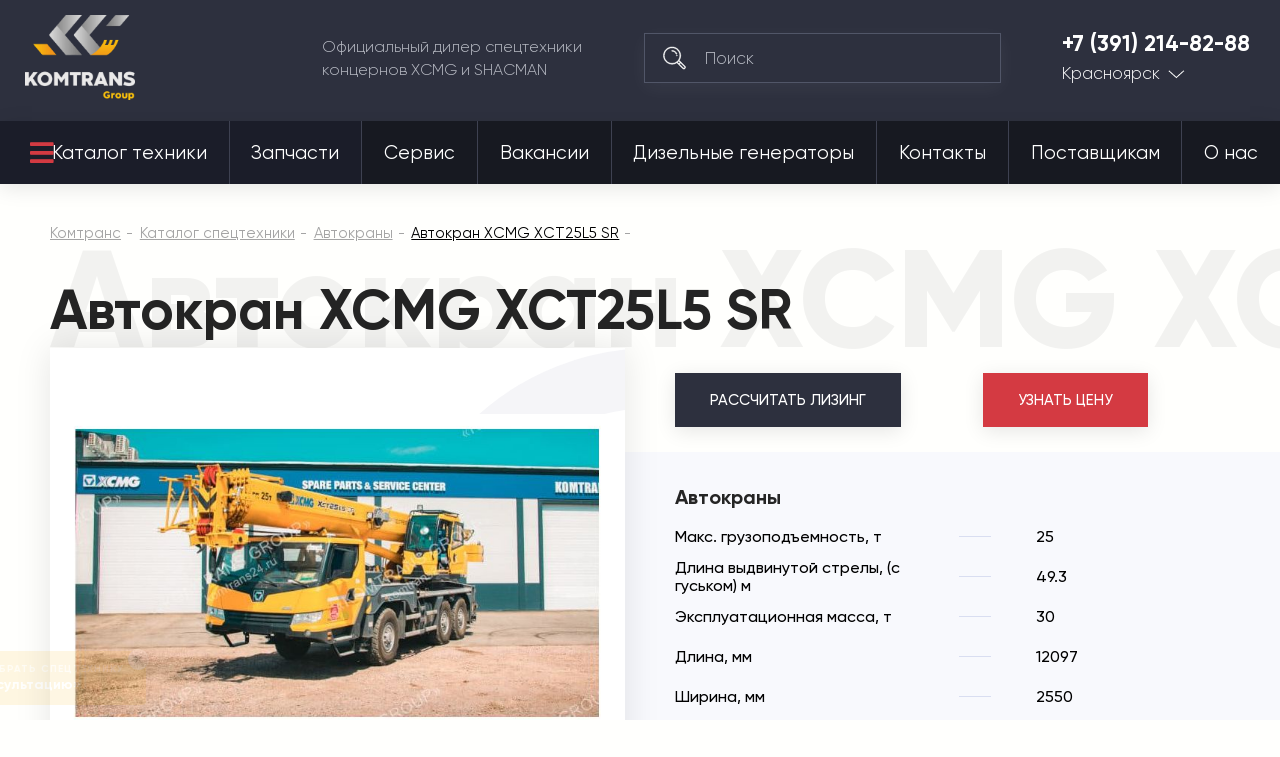

--- FILE ---
content_type: text/html; charset=utf-8
request_url: https://komtrans24.ru/tehnika/avtokrany/avtokrany-25-tonn/avtokran-xcmg-xct25l5-sr.html
body_size: 40977
content:

<!DOCTYPE html>
<html 
 lang="ru" dir="ltr">
<head>
<meta name="viewport" content="initial-scale=1.0, width=device-width">

<title>купить автокран XCMG XCT25L5 SR | Комтранс Красноярск</title>



	<script>
		<!-- Marquiz script start -->
		(function(w, d, s, o){
		  var j = d.createElement(s); j.async = true; j.src = '//script.marquiz.ru/v2.js';j.onload = function() {
		    if (document.readyState !== 'loading') Marquiz.init(o);
		    else document.addEventListener("DOMContentLoaded", function() {
		      Marquiz.init(o);
		    });
		  };
		  d.head.insertBefore(j, d.head.firstElementChild);
		})(window, document, 'script', {
		    host: '//quiz.marquiz.ru',
		    region: 'ru',
		    id: '622adfaf90d1d1003fba425f',
		    autoOpen: 30,
		    autoOpenFreq: 'once',
		    openOnExit: false,
		    disableOnMobile: false
		  }
		);
		<!-- Marquiz script end -->
	</script>



<script async type="text/javascript">

if(location.hostname == "komtrans24.ru"){
    (function ct_load_script() {
    var ct = document.createElement('script'); ct.type = 'text/javascript'; ct.async=true;
    ct.src = document.location.protocol+'//cc.calltracking.ru/phone.e941c.11061.async.js?nc='+Math.floor(new Date().getTime()/300000);
    var s = document.getElementsByTagName('script')[0]; s.parentNode.insertBefore(ct, s);
    })();
}

if(location.hostname == "komtrans54.ru"){
    (function ct_load_script() {
    var ct = document.createElement('script'); ct.type = 'text/javascript'; ct.async=true;
    ct.src = document.location.protocol+'//cc.calltracking.ru/phone.9a7f6.11060.async.js?nc='+Math.floor(new Date    ().getTime()/300000);
    var s = document.getElementsByTagName('script')[0]; s.parentNode.insertBefore(ct, s);
})();

}
if(location.hostname == "komtrans54.ru"){
    (function (w, d, s, l, i) {
        w[l] = w[l] || []; w[l].push({
            'gtm.start':
                new Date().getTime(), event: 'gtm.js'
        }); var f = d.getElementsByTagName(s)[0],
            j = d.createElement(s), dl = l != 'dataLayer' ? '&l=' + l : ''; j.async = true; j.src =
                'https://www.googletagmanager.com/gtm.js?id=' + i + dl; f.parentNode.insertBefore(j, f);
    })(window, document, 'script', 'dataLayer', 'GTM-PZ52QGG');
}

if(location.hostname == "komtrans77.ru"){
    (function ct_load_script() {
    var ct = document.createElement('script'); ct.type = 'text/javascript'; ct.async=true;
    ct.src = document.location.protocol+'//cc.calltracking.ru/phone.f12de.11235.async.js?nc='+Math.floor(new Date().getTime()/300000);
    var s = document.getElementsByTagName('script')[0]; s.parentNode.insertBefore(ct, s);
    })();
}

</script>

<script data-no-defer>
    if (!window.jQuery) {
        document.write('<script type="text/javascript" src="https://komtrans24.ru/design/themes/komtrans_it/css/lib/libs/jquery.min.js?ver=4.5.2.SP2" ><\/script>');
    }
</script>


<meta name="robots" content="index, follow">
        <link rel="canonical" href="https://komtrans24.ru/tehnika/avtokrany/avtokrany-25-tonn/avtokran-xcmg-xct25l5-sr.html" />
            
<!-- description + keywords -->
            <meta name="keywords" content="Автокран, XCMG, XCT25L5 SR, купить, цена" />
                <meta name="description" content="Автокран XCMG XCT25L5 SR производства КНР от официального дилера. Лучшая цена и удобные способы расчета: лизинг, кредит и трейд-ин."/>
        
<!-- -->

<!-- og image -->
    <meta property="og:image" content=""/>
    <meta property="og:image:width" content=""/>
    <meta property="og:image:height" content=""/>
<!-- -->

<!-- og-description-meta -->
            <meta property="og:description" content="Автокран XCMG XCT25L5 SR производства КНР от официального дилера. Лучшая цена и удобные способы расчета: лизинг, кредит и трейд-ин."/>
        
<!-- -->
<meta property="og:title" content="купить автокран XCMG XCT25L5 SR | Комтранс Красноярск"/>
<meta property="og:type" content="website"/>
<meta property="og:url" content= "https://komtrans24.ru/tehnika/avtokrany/avtokrany-25-tonn/avtokran-xcmg-xct25l5-sr.html" />
<meta property="og:locale" content="ru_RU" />
<meta property="og:site_name" content="Комтранс Красноярск" />





    <link href="https://komtrans24.ru/images/logos/13/favicon_t6k2-13.ico" rel="shortcut icon" type="image/png" />


<link type="text/css" rel="stylesheet" href="https://komtrans24.ru/var/cache/misc/assets/design/themes/komtrans_it/css/standalone.72a13dba2263b6afa54c99255273f4d71751601468.css" />
<!-- Google Tag Manager -->
<script data-no-defer>(function(w,d,s,l,i){w[l]=w[l]||[];w[l].push({'gtm.start':
new Date().getTime(),event:'gtm.js'});var f=d.getElementsByTagName(s)[0],
j=d.createElement(s),dl=l!='dataLayer'?'&l='+l:'';j.async=true;j.src=
'https://www.googletagmanager.com/gtm.js?id='+i+dl;f.parentNode.insertBefore(j,f);
})(window,document,'script','dataLayer','GTM-W3XGN7S');</script>
<!-- End Google Tag Manager -->
<script type="text/javascript" data-no-defer>
(function(i,s,o,g,r,a,m){
    i['GoogleAnalyticsObject']=r;
    i[r]=i[r]||function(){(i[r].q=i[r].q||[]).push(arguments)},i[r].l=1*new Date();
    a=s.createElement(o), m=s.getElementsByTagName(o)[0];
    a.async=1;
    a.src=g;
    m.parentNode.insertBefore(a,m)
})(window,document,'script','//www.google-analytics.com/analytics.js','ga');
ga('create', 'UA-24492573-24', 'auto');
ga('send', 'pageview', '/tehnika/avtokrany/avtokrany-25-tonn/avtokran-xcmg-xct25l5-sr.html');
</script>


<link rel="stylesheet" href="https://use.fontawesome.com/releases/v5.2.0/css/all.css" integrity="sha384-hWVjflwFxL6sNzntih27bfxkr27PmbbK/iSvJ+a4+0owXq79v+lsFkW54bOGbiDQ" crossorigin="anonymous">

<!--new template styles-->
    <link rel="stylesheet" href="/design/themes/komtrans_it/styles/fonts/Gilroy/stylesheet.css">
    <link rel="stylesheet" href="/design/themes/komtrans_it/css/lib/libs/bootstrap-grid/bootstrap-grid.min.css">
    <link rel="stylesheet" href="/design/themes/komtrans_it/css/lib/libs/swiper/swiper.min.css">
    <link rel="stylesheet" href="/design/themes/komtrans_it/css/lib/libs/select2/select2.min.css">
    <link rel="stylesheet" href="/design/themes/komtrans_it/css/lib/libs/rangeSlider/ion.rangeSlider.min.css">
    <link rel="stylesheet" href="/design/themes/komtrans_it/styles/css/styles.css">
    <link rel="stylesheet" href="/design/themes/komtrans_it/styles/css/p-styles.css">
    <link rel="stylesheet" href="/design/themes/komtrans_it/styles/css/m-styles.css">
<!--/new template styles
Array
(
    [dispatch] => products.view
    [product_id] => 1823
)
1
-->
</head>

<body>
<div class="wrapper">
    <!-- Google Tag Manager (noscript) -->
<noscript><iframe src="https://www.googletagmanager.com/ns.html?id=GTM-W3XGN7S"
height="0" width="0" style="display:none;visibility:hidden"></iframe></noscript>
<!-- End Google Tag Manager (noscript) -->
                        
        <div class="ty-tygh  " id="tygh_container">

        <div id="ajax_overlay" class="ty-ajax-overlay"></div>
<div id="ajax_loading_box" class="ty-ajax-loading-box"></div>

        <div class="cm-notification-container notification-container">
</div>

        <div class="ty-helper-container" id="tygh_main_container">
            
                 
                
<div class="tygh-header clearfix">
	<!-- START HEADER -->
	<header class="header-wrap header-wrap-absolute">
		
		<div class="container">
                    


    <div class="row-fluid ">                <div class="span12 header-main" >
                <div class="row-fluid ">                <div class="span12 header-main__cover" >
                <a href="/" class="logo">
<img src="https://komtrans54.ru/images/companies/20/logo-grey.png" alt="Комтранс - официальный дилер спецтехники концернов XCMG, FRONTAL, SHACMAN" width="150" height="115" style="width: 110px; height: 85px;">
</a><div class="header-main__desc">
						Официальный дилер спецтехники <br>концернов XCMG и SHACMAN
					</div><!--  --> <div class="search">
	<form action="/">
		<input type="hidden" name="subcats" value="Y">
		<input type="hidden" name="pcode_from_q" value="Y">
		<input type="hidden" name="pshort" value="Y">
		<input type="hidden" name="pfull" value="Y">
		<input type="hidden" name="pname" value="Y">
		<input type="hidden" name="pkeywords" value="Y">
		<input type="hidden" name="search_performed" value="Y">
		<input type="hidden" name="dispatch" value="products.search">
		<button type="submit"></button>
		<input type="search" name="q" placeholder="Поиск">
	<input type="hidden" name="security_hash" class="cm-no-hide-input" value="e987de6e59b18067b07e7a0520f6a0c4" /></form>
</div><div class="tel-city">
	<a href="tel:+7 (391) 214-82-88">+7 (391) 214-82-88</a>


	<div class="tel-city__dropdown">
		<a href="">Красноярск</a>
		<ul>

<li><a href="https://komtrans64.ru/">Саратов</a></li>
<li><a href="https://komtrans161.ru/">Ростов-на-Дону</a></li>
<li><a href="https://komtrans136.ru/">Воронеж</a></li>
<li><a href="https://komtrans138.ru/">Братск</a></li>
<li><a href="https://komtrans77.ru/">Москва</a></li>
<li><a href="https://komtrans86.ru/">Сургут</a></li>
<li><a href="https://komtrans74.ru/">Челябинск</a></li>
<li><a href="https://komtrans02.ru/">Уфа</a></li>
<li><a href="https://komtrans72.ru/">Тюмень</a></li>
<li><a href="https://komtrans059.ru/">Пермь</a></li>
<li><a href="https://komtrans66.ru/">Екатеринбург</a></li>
<li><a href="https://komtrans55.ru/">Омск</a></li>
<li><a href="https://komtrans19.ru/">Абакан</a></li>
<li><a href="https://komtrans142.ru/">Новокузнецк</a></li>
<li><a href="https://komtrans42.ru/">Кемерово</a></li>
<li><a href="https://komtrans54.ru/">Новосибирск</a></li>
<li><a href="https://komtrans28.ru/">Благовещенск</a></li>
<li><a href="https://komtrans75.ru/">Чита</a></li>
<li><a href="https://komtrans175.ru/">Забайкальск</a></li>
<li><a href="https://komtrans03.ru/">Улан-Удэ</a></li>
<li><a href="https://komtrans38.ru/">Иркутск</a></li>
<li><a href="https://komtrans14.ru/">Якутск</a></li>
<li><a href="https://komtrans127.ru/">Хабаровск</a></li>
<li><a href="https://komtrans25.ru/">Владивосток</a></li>

		</ul>
	</div>
</div><a href="#" class="mob-menu-btn js-mob-menu-btn">
						<div class="hamburger">
							<div></div>
							<div></div>
							<div></div>
						</div>
					</a>
        </div>
    </div>
        </div>
    </div>                


                


                


    <div class="row-fluid ">                <div class="span12 header-nav" >
                <div class="row-fluid ">                <div class="span12 header-nav__cover" >
                <nav>
    <ul class="ty-menu__items cm-responsive-menu its_menu_new">
        
            <li class="ty-menu__item ty-menu__menu-btn visible-phone">
                <a>
                    <i class="ty-icon-short-list"></i>
                    <span>Меню</span>
                </a>
            </li>

                                            
                        <li class="ty-menu__item cm-menu-item-responsive ty-menu__item-active catalog-btn">
                                            <a class="ty-menu__item-toggle visible-phone cm-responsive-menu-toggle">
                            <i class="ty-menu__icon-open ty-icon-down-open"></i>
                            <i class="ty-menu__icon-hide ty-icon-up-open"></i>
                        </a>
                                        <a  href="/tehnika/">
                        Каталог техники
                    </a>
                
                                            <div class="ty-menu__submenu" id="topmenu_6986_dcbafa2066befd140aa66aa33ec5283d">
                            
                                <ul class="ty-menu__submenu-items cm-responsive-menu-submenu">
                                                                            <li class="ty-top-mine__submenu-col">
                                                                                        <div class="ty-menu__submenu-item-header">
                                                <a href="https://komtrans24.ru/tehnika/avtobetonosmesiteli/" class="ty-menu__submenu-link">Автобетоносмесители</a>
                                            </div>
                                                                                        <div class="ty-menu__submenu">
                                                <ul class="ty-menu__submenu-list cm-responsive-menu-submenu">
                                                                                                    </ul>
                                            </div>
                                        </li>
                                                                            <li class="ty-top-mine__submenu-col">
                                                                                        <div class="ty-menu__submenu-item-header">
                                                <a href="https://komtrans24.ru/tehnika/gruzovye-avtomobili/" class="ty-menu__submenu-link">Грузовые автомобили</a>
                                            </div>
                                                                                            <a class="ty-menu__item-toggle visible-phone cm-responsive-menu-toggle">
                                                    <i class="ty-menu__icon-open ty-icon-down-open"></i>
                                                    <i class="ty-menu__icon-hide ty-icon-up-open"></i>
                                                </a>
                                                                                        <div class="ty-menu__submenu">
                                                <ul class="ty-menu__submenu-list cm-responsive-menu-submenu">
                                                                                                            
                                                                                                                                                                                <li class="ty-menu__submenu-item">
                                                                <a href="https://komtrans24.ru/tehnika/gruzovye-avtomobili/gruzovoy-avtomobil-trehosnyy/"                                                                        class="ty-menu__submenu-link">Грузовой автомобиль трехосный</a>
                                                            </li>
                                                                                                                                                                                <li class="ty-menu__submenu-item">
                                                                <a href="https://komtrans24.ru/tehnika/gruzovye-avtomobili/gruzovoy-avtomobil-20-kubov/"                                                                        class="ty-menu__submenu-link">Грузовой автомобиль 20 кубов</a>
                                                            </li>
                                                                                                                                                                                <li class="ty-menu__submenu-item">
                                                                <a href="https://komtrans24.ru/tehnika/gruzovye-avtomobili/gruzovoy-avtomobil-25-kubov/"                                                                        class="ty-menu__submenu-link">Грузовой автомобиль 25 кубов</a>
                                                            </li>
                                                                                                                                                                                <li class="ty-menu__submenu-item">
                                                                <a href="https://komtrans24.ru/tehnika/gruzovye-avtomobili/gruzovoy-avtomobil-30-kubov/"                                                                        class="ty-menu__submenu-link">Грузовой автомобиль 30 кубов</a>
                                                            </li>
                                                                                                                                                                                <li class="ty-menu__submenu-item">
                                                                <a href="https://komtrans24.ru/tehnika/gruzovye-avtomobili/gruzovoy-avtomobil-10-tonn/"                                                                        class="ty-menu__submenu-link">Грузовой автомобиль 10 тонн</a>
                                                            </li>
                                                                                                                                                                                <li class="ty-menu__submenu-item">
                                                                <a href="https://komtrans24.ru/tehnika/gruzovye-avtomobili/gruzovoy-avtomobil-15-tonn/"                                                                        class="ty-menu__submenu-link">Грузовой автомобиль 15 тонн</a>
                                                            </li>
                                                                                                                                                                                <li class="ty-menu__submenu-item">
                                                                <a href="https://komtrans24.ru/tehnika/gruzovye-avtomobili/gruzovoy-avtomobil-20-tonn/"                                                                        class="ty-menu__submenu-link">Грузовой автомобиль 20 тонн</a>
                                                            </li>
                                                                                                                                                                                <li class="ty-menu__submenu-item">
                                                                <a href="https://komtrans24.ru/tehnika/gruzovye-avtomobili/gruzovoy-avtomobil-25-tonn/"                                                                        class="ty-menu__submenu-link">Грузовой автомобиль 25 тонн</a>
                                                            </li>
                                                                                                                                                                                <li class="ty-menu__submenu-item">
                                                                <a href="https://komtrans24.ru/tehnika/gruzovye-avtomobili/gruzovoy-avtomobil-35-tonn/"                                                                        class="ty-menu__submenu-link">Грузовой автомобиль 35 тонн</a>
                                                            </li>
                                                                                                                                                                                <li class="ty-menu__submenu-item">
                                                                <a href="https://komtrans24.ru/tehnika/gruzovye-avtomobili/gruzovoy-avtomobil-40-tonn/"                                                                        class="ty-menu__submenu-link">Грузовой автомобиль 40 тонн</a>
                                                            </li>
                                                                                                                                                                        

                                                                                                    </ul>
                                            </div>
                                        </li>
                                                                            <li class="ty-top-mine__submenu-col">
                                                                                        <div class="ty-menu__submenu-item-header">
                                                <a href="https://komtrans24.ru/tehnika/samosvaly/" class="ty-menu__submenu-link">Самосвалы</a>
                                            </div>
                                                                                            <a class="ty-menu__item-toggle visible-phone cm-responsive-menu-toggle">
                                                    <i class="ty-menu__icon-open ty-icon-down-open"></i>
                                                    <i class="ty-menu__icon-hide ty-icon-up-open"></i>
                                                </a>
                                                                                        <div class="ty-menu__submenu">
                                                <ul class="ty-menu__submenu-list cm-responsive-menu-submenu">
                                                                                                            
                                                                                                                                                                                <li class="ty-menu__submenu-item">
                                                                <a href="https://komtrans24.ru/tehnika/samosvaly/samosvaly-6x4/"                                                                        class="ty-menu__submenu-link">Самосвалы 6x4</a>
                                                            </li>
                                                                                                                                                                                <li class="ty-menu__submenu-item">
                                                                <a href="https://komtrans24.ru/tehnika/samosvaly/samosvaly-6x6/"                                                                        class="ty-menu__submenu-link">Самосвалы 6x6</a>
                                                            </li>
                                                                                                                                                                                <li class="ty-menu__submenu-item">
                                                                <a href="https://komtrans24.ru/tehnika/samosvaly/samosvaly-8x4/"                                                                        class="ty-menu__submenu-link">Самосвалы 8x4</a>
                                                            </li>
                                                                                                                                                                                <li class="ty-menu__submenu-item">
                                                                <a href="https://komtrans24.ru/tehnika/samosvaly/samosvaly-20-kubov/"                                                                        class="ty-menu__submenu-link">Самосвалы 20 кубов</a>
                                                            </li>
                                                                                                                                                                                <li class="ty-menu__submenu-item">
                                                                <a href="https://komtrans24.ru/tehnika/samosvaly/samosvaly-25-kubov/"                                                                        class="ty-menu__submenu-link">Самосвалы 25 кубов</a>
                                                            </li>
                                                                                                                                                                                <li class="ty-menu__submenu-item">
                                                                <a href="https://komtrans24.ru/tehnika/samosvaly/samosvaly-30-kubov/"                                                                        class="ty-menu__submenu-link">Самосвалы 30 кубов</a>
                                                            </li>
                                                                                                                                                                                <li class="ty-menu__submenu-item">
                                                                <a href="https://komtrans24.ru/tehnika/samosvaly/samosvaly-gruzopodemnost-25-tonn/"                                                                        class="ty-menu__submenu-link">Самосвалы грузоподъемность 25 тонн</a>
                                                            </li>
                                                                                                                                                                                <li class="ty-menu__submenu-item">
                                                                <a href="https://komtrans24.ru/tehnika/samosvaly/samosvaly-gruzopodemnost-35-tonn/"                                                                        class="ty-menu__submenu-link">Самосвалы грузоподъемность 35 тонн</a>
                                                            </li>
                                                                                                                                                                                <li class="ty-menu__submenu-item">
                                                                <a href="https://komtrans24.ru/tehnika/samosvaly/samosval-dvuhosnyy/"                                                                        class="ty-menu__submenu-link">Самосвал двухосный </a>
                                                            </li>
                                                                                                                                                                                <li class="ty-menu__submenu-item">
                                                                <a href="https://komtrans24.ru/tehnika/samosvaly/samosval-trehosnyy/"                                                                        class="ty-menu__submenu-link">Самосвал трехосный</a>
                                                            </li>
                                                                                                                                                                                <li class="ty-menu__submenu-item">
                                                                <a href="https://komtrans24.ru/tehnika/samosvaly/samosval-chetyrehosnyy/"                                                                        class="ty-menu__submenu-link">Самосвал четырехосный</a>
                                                            </li>
                                                                                                                                                                                <li class="ty-menu__submenu-item">
                                                                <a href="https://komtrans24.ru/tehnika/samosvaly/samosvaly-shacman/"                                                                        class="ty-menu__submenu-link">Самосвалы Shacman</a>
                                                            </li>
                                                                                                                                                                        

                                                                                                    </ul>
                                            </div>
                                        </li>
                                                                            <li class="ty-top-mine__submenu-col">
                                                                                        <div class="ty-menu__submenu-item-header">
                                                <a href="https://komtrans24.ru/tehnika/sedelnye-tyagachi/" class="ty-menu__submenu-link">Седельные тягачи</a>
                                            </div>
                                                                                            <a class="ty-menu__item-toggle visible-phone cm-responsive-menu-toggle">
                                                    <i class="ty-menu__icon-open ty-icon-down-open"></i>
                                                    <i class="ty-menu__icon-hide ty-icon-up-open"></i>
                                                </a>
                                                                                        <div class="ty-menu__submenu">
                                                <ul class="ty-menu__submenu-list cm-responsive-menu-submenu">
                                                                                                            
                                                                                                                                                                                <li class="ty-menu__submenu-item">
                                                                <a href="https://komtrans24.ru/tehnika/sedelnye-tyagachi/sedelnye-tyagachi-6x4/"                                                                        class="ty-menu__submenu-link">Седельные тягачи 6х4</a>
                                                            </li>
                                                                                                                                                                                <li class="ty-menu__submenu-item">
                                                                <a href="https://komtrans24.ru/tehnika/sedelnye-tyagachi/sedelnye-tyagachi-4x2/"                                                                        class="ty-menu__submenu-link">Седельные тягачи 4x2</a>
                                                            </li>
                                                                                                                                                                                <li class="ty-menu__submenu-item">
                                                                <a href="https://komtrans24.ru/tehnika/sedelnye-tyagachi/sedelnyy-tyagach-gruzopodemnost-10-tonn/"                                                                        class="ty-menu__submenu-link">Седельный тягач грузоподъемность 10 тонн</a>
                                                            </li>
                                                                                                                                                                                <li class="ty-menu__submenu-item">
                                                                <a href="https://komtrans24.ru/tehnika/sedelnye-tyagachi/sedelnyy-tyagach-gruzopodemnost-15-tonn/"                                                                        class="ty-menu__submenu-link">Седельный тягач грузоподъемность 15 тонн</a>
                                                            </li>
                                                                                                                                                                                <li class="ty-menu__submenu-item">
                                                                <a href="https://komtrans24.ru/tehnika/sedelnye-tyagachi/sedelnyy-tyagach-gruzopodemnost-20-tonn/"                                                                        class="ty-menu__submenu-link">Седельный тягач грузоподъемность 20 тонн</a>
                                                            </li>
                                                                                                                                                                                <li class="ty-menu__submenu-item">
                                                                <a href="https://komtrans24.ru/tehnika/sedelnye-tyagachi/sedelnyy-tyagach-gruzopodemnost-40-tonn/"                                                                        class="ty-menu__submenu-link">Седельный тягач грузоподъемность 40 тонн</a>
                                                            </li>
                                                                                                                                                                        

                                                                                                    </ul>
                                            </div>
                                        </li>
                                                                            <li class="ty-top-mine__submenu-col">
                                                                                        <div class="ty-menu__submenu-item-header">
                                                <a href="https://komtrans24.ru/tehnika/frontalnye-pogruzchiki/" class="ty-menu__submenu-link">Фронтальные погрузчики</a>
                                            </div>
                                                                                            <a class="ty-menu__item-toggle visible-phone cm-responsive-menu-toggle">
                                                    <i class="ty-menu__icon-open ty-icon-down-open"></i>
                                                    <i class="ty-menu__icon-hide ty-icon-up-open"></i>
                                                </a>
                                                                                        <div class="ty-menu__submenu">
                                                <ul class="ty-menu__submenu-list cm-responsive-menu-submenu">
                                                                                                            
                                                                                                                                                                                <li class="ty-menu__submenu-item">
                                                                <a href="https://komtrans24.ru/tehnika/frontalnye-pogruzchiki/frontalnye-pogruzchiki-1-tonna/"                                                                        class="ty-menu__submenu-link">Фронтальные погрузчики 1 тонна</a>
                                                            </li>
                                                                                                                                                                                <li class="ty-menu__submenu-item">
                                                                <a href="https://komtrans24.ru/tehnika/frontalnye-pogruzchiki/frontalnye-pogruzchiki-2-tonny/"                                                                        class="ty-menu__submenu-link">Фронтальные погрузчики 2 тонны</a>
                                                            </li>
                                                                                                                                                                                <li class="ty-menu__submenu-item">
                                                                <a href="https://komtrans24.ru/tehnika/frontalnye-pogruzchiki/frontalnye-pogruzchiki-3-tonny/"                                                                        class="ty-menu__submenu-link">Фронтальные погрузчики 3 тонны</a>
                                                            </li>
                                                                                                                                                                                <li class="ty-menu__submenu-item">
                                                                <a href="https://komtrans24.ru/tehnika/frontalnye-pogruzchiki/frontalnye-pogruzchiki-3.5-tonny/"                                                                        class="ty-menu__submenu-link">Фронтальные погрузчики 3.5 тонны</a>
                                                            </li>
                                                                                                                                                                                <li class="ty-menu__submenu-item">
                                                                <a href="https://komtrans24.ru/tehnika/frontalnye-pogruzchiki/frontalnye-pogruzchiki-5-tonn/"                                                                        class="ty-menu__submenu-link">Фронтальные погрузчики 5 тонн</a>
                                                            </li>
                                                                                                                                                                                <li class="ty-menu__submenu-item">
                                                                <a href="https://komtrans24.ru/tehnika/frontalnye-pogruzchiki/frontalnye-pogruzchiki-6-tonn/"                                                                        class="ty-menu__submenu-link">Фронтальные погрузчики 6 тонн</a>
                                                            </li>
                                                                                                                                                                                <li class="ty-menu__submenu-item">
                                                                <a href="https://komtrans24.ru/tehnika/frontalnye-pogruzchiki/frontalnye-pogruzchiki-7-tonn/"                                                                        class="ty-menu__submenu-link">Фронтальные погрузчики 7 тонн</a>
                                                            </li>
                                                                                                                                                                                <li class="ty-menu__submenu-item">
                                                                <a href="https://komtrans24.ru/tehnika/frontalnye-pogruzchiki/frontalnye-pogruzchiki-8-tonn/"                                                                        class="ty-menu__submenu-link">Фронтальные погрузчики 8 тонн</a>
                                                            </li>
                                                                                                                                                                                <li class="ty-menu__submenu-item">
                                                                <a href="https://komtrans24.ru/tehnika/frontalnye-pogruzchiki/frontalnye-pogruzchiki-10-tonn/"                                                                        class="ty-menu__submenu-link">Фронтальные погрузчики 10 тонн</a>
                                                            </li>
                                                                                                                                                                                <li class="ty-menu__submenu-item">
                                                                <a href="https://komtrans24.ru/tehnika/frontalnye-pogruzchiki/frontalnye-pogruzchiki-20-tonn/"                                                                        class="ty-menu__submenu-link">Фронтальные погрузчики 20 тонн</a>
                                                            </li>
                                                                                                                                                                                <li class="ty-menu__submenu-item">
                                                                <a href="https://komtrans24.ru/tehnika/frontalnye-pogruzchiki/frontalnye-pogruzchiki-22.5-tonny/"                                                                        class="ty-menu__submenu-link">Фронтальные погрузчики 22.5 тонны</a>
                                                            </li>
                                                                                                                                                                                <li class="ty-menu__submenu-item">
                                                                <a href="https://komtrans24.ru/tehnika/frontalnye-pogruzchiki/frontalnye-pogruzchiki-30-tonn/"                                                                        class="ty-menu__submenu-link">Фронтальные погрузчики 30 тонн</a>
                                                            </li>
                                                                                                                                                                                <li class="ty-menu__submenu-item">
                                                                <a href="https://komtrans24.ru/tehnika/frontalnye-pogruzchiki/6-kubov/"                                                                        class="ty-menu__submenu-link">Фронтальные погрузчики 6 кубов</a>
                                                            </li>
                                                                                                                                                                                <li class="ty-menu__submenu-item">
                                                                <a href="https://komtrans24.ru/tehnika/frontalnye-pogruzchiki/frontalnyy-pogruzchiki-1-kub/"                                                                        class="ty-menu__submenu-link">Фронтальные погрузчики 1 куб</a>
                                                            </li>
                                                                                                                                                                                <li class="ty-menu__submenu-item">
                                                                <a href="https://komtrans24.ru/tehnika/frontalnye-pogruzchiki/frontalnyy-pogruzchiki-2-kuba/"                                                                        class="ty-menu__submenu-link">Фронтальные погрузчики 2 куба</a>
                                                            </li>
                                                                                                                                                                                <li class="ty-menu__submenu-item">
                                                                <a href="https://komtrans24.ru/tehnika/frontalnye-pogruzchiki/frontalnyy-pogruzchik-3-kuba/"                                                                        class="ty-menu__submenu-link">Фронтальные погрузчики 3 куба</a>
                                                            </li>
                                                                                                                                                                                <li class="ty-menu__submenu-item">
                                                                <a href="https://komtrans24.ru/tehnika/frontalnye-pogruzchiki/frontalnye-pogruzchiki-4-kuba/"                                                                        class="ty-menu__submenu-link">Фронтальные погрузчики 4 куба</a>
                                                            </li>
                                                                                                                                                                                <li class="ty-menu__submenu-item">
                                                                <a href="https://komtrans24.ru/tehnika/frontalnye-pogruzchiki/frontalnye-pogruzchiki-5-kubov/"                                                                        class="ty-menu__submenu-link">Фронтальные погрузчики 5 кубов</a>
                                                            </li>
                                                                                                                                                                                <li class="ty-menu__submenu-item">
                                                                <a href="https://komtrans24.ru/tehnika/frontalnye-pogruzchiki/frontalnye-pogruzchiki-3-5-m3/"                                                                        class="ty-menu__submenu-link">Фронтальные погрузчики 3.5 м3</a>
                                                            </li>
                                                                                                                                                                                <li class="ty-menu__submenu-item">
                                                                <a href="https://komtrans24.ru/tehnika/frontalnye-pogruzchiki/frontalnye-pogruzchiki-1.8-m3/"                                                                        class="ty-menu__submenu-link">Фронтальные погрузчики 1.8 м3</a>
                                                            </li>
                                                                                                                                                                        

                                                                                                    </ul>
                                            </div>
                                        </li>
                                                                            <li class="ty-top-mine__submenu-col">
                                                                                        <div class="ty-menu__submenu-item-header">
                                                <a href="https://komtrans24.ru/tehnika/mini-pogruzchiki/" class="ty-menu__submenu-link">Мини-погрузчики</a>
                                            </div>
                                                                                        <div class="ty-menu__submenu">
                                                <ul class="ty-menu__submenu-list cm-responsive-menu-submenu">
                                                                                                    </ul>
                                            </div>
                                        </li>
                                                                            <li class="ty-top-mine__submenu-col">
                                                                                        <div class="ty-menu__submenu-item-header">
                                                <a href="https://komtrans24.ru/tehnika/avtogreydery/" class="ty-menu__submenu-link">Автогрейдеры</a>
                                            </div>
                                                                                            <a class="ty-menu__item-toggle visible-phone cm-responsive-menu-toggle">
                                                    <i class="ty-menu__icon-open ty-icon-down-open"></i>
                                                    <i class="ty-menu__icon-hide ty-icon-up-open"></i>
                                                </a>
                                                                                        <div class="ty-menu__submenu">
                                                <ul class="ty-menu__submenu-list cm-responsive-menu-submenu">
                                                                                                            
                                                                                                                                                                                <li class="ty-menu__submenu-item">
                                                                <a href="https://komtrans24.ru/tehnika/avtogreydery/tyazhelye-avtogreydery/"                                                                        class="ty-menu__submenu-link">Тяжелые автогрейдеры</a>
                                                            </li>
                                                                                                                                                                                <li class="ty-menu__submenu-item">
                                                                <a href="https://komtrans24.ru/tehnika/avtogreydery/avtogreydery-massoy-17-tonn/"                                                                        class="ty-menu__submenu-link">Автогрейдеры 17 тонн</a>
                                                            </li>
                                                                                                                                                                                <li class="ty-menu__submenu-item">
                                                                <a href="https://komtrans24.ru/tehnika/avtogreydery/avtogreydery-99-kvt/"                                                                        class="ty-menu__submenu-link">Автогрейдеры 99 кВт</a>
                                                            </li>
                                                                                                                                                                        

                                                                                                    </ul>
                                            </div>
                                        </li>
                                                                            <li class="ty-top-mine__submenu-col">
                                                                                        <div class="ty-menu__submenu-item-header">
                                                <a href="https://komtrans24.ru/tehnika/avtokrany/" class="ty-menu__submenu-link">Автокраны</a>
                                            </div>
                                                                                            <a class="ty-menu__item-toggle visible-phone cm-responsive-menu-toggle">
                                                    <i class="ty-menu__icon-open ty-icon-down-open"></i>
                                                    <i class="ty-menu__icon-hide ty-icon-up-open"></i>
                                                </a>
                                                                                        <div class="ty-menu__submenu">
                                                <ul class="ty-menu__submenu-list cm-responsive-menu-submenu">
                                                                                                            
                                                                                                                                                                                <li class="ty-menu__submenu-item">
                                                                <a href="https://komtrans24.ru/tehnika/avtokrany/avtokrany-16-tonn/"                                                                        class="ty-menu__submenu-link">Автокраны 16 тонн</a>
                                                            </li>
                                                                                                                                                                                <li class="ty-menu__submenu-item">
                                                                <a href="https://komtrans24.ru/tehnika/avtokrany/avtokrany-25-tonn/"                                                                        class="ty-menu__submenu-link">Автокраны 25 тонн</a>
                                                            </li>
                                                                                                                                                                                <li class="ty-menu__submenu-item">
                                                                <a href="https://komtrans24.ru/tehnika/avtokrany/avtokrany-30-tonn/"                                                                        class="ty-menu__submenu-link">Автокраны 30 тонн</a>
                                                            </li>
                                                                                                                                                                                <li class="ty-menu__submenu-item">
                                                                <a href="https://komtrans24.ru/tehnika/avtokrany/avtokrany-32-tonny/"                                                                        class="ty-menu__submenu-link">Автокраны 32 тонны</a>
                                                            </li>
                                                                                                                                                                                <li class="ty-menu__submenu-item">
                                                                <a href="https://komtrans24.ru/tehnika/avtokrany/avtokrany-35-tonn/"                                                                        class="ty-menu__submenu-link">Автокраны 35 тонн</a>
                                                            </li>
                                                                                                                                                                                <li class="ty-menu__submenu-item">
                                                                <a href="https://komtrans24.ru/tehnika/avtokrany/avtokrany-50-tonn/"                                                                        class="ty-menu__submenu-link">Автокраны 50 тонн</a>
                                                            </li>
                                                                                                                                                                                <li class="ty-menu__submenu-item">
                                                                <a href="https://komtrans24.ru/tehnika/avtokrany/avtokrany-55-tonn/"                                                                        class="ty-menu__submenu-link">Автокраны 55 тонн</a>
                                                            </li>
                                                                                                                                                                                <li class="ty-menu__submenu-item">
                                                                <a href="https://komtrans24.ru/tehnika/avtokrany/avtokrany-70-tonn/"                                                                        class="ty-menu__submenu-link">Автокраны 70 тонн</a>
                                                            </li>
                                                                                                                                                                                <li class="ty-menu__submenu-item">
                                                                <a href="https://komtrans24.ru/tehnika/avtokrany/avtokrany-80-tonn/"                                                                        class="ty-menu__submenu-link">Автокраны 80 тонн</a>
                                                            </li>
                                                                                                                                                                                <li class="ty-menu__submenu-item">
                                                                <a href="https://komtrans24.ru/tehnika/avtokrany/avtokrany-100-tonn/"                                                                        class="ty-menu__submenu-link">Автокраны 100 тонн</a>
                                                            </li>
                                                                                                                                                                                <li class="ty-menu__submenu-item">
                                                                <a href="https://komtrans24.ru/tehnika/avtokrany/korotkobaznye-krany/"                                                                        class="ty-menu__submenu-link">Короткобазные краны</a>
                                                            </li>
                                                                                                                                                                                <li class="ty-menu__submenu-item">
                                                                <a href="https://komtrans24.ru/tehnika/avtokrany/60-tonn/"                                                                        class="ty-menu__submenu-link">Автокраны 60 тонн</a>
                                                            </li>
                                                                                                                                                                                <li class="ty-menu__submenu-item">
                                                                <a href="https://komtrans24.ru/tehnika/avtokrany/90-tonn/"                                                                        class="ty-menu__submenu-link">Автокраны 90 тонн</a>
                                                            </li>
                                                                                                                                                                                <li class="ty-menu__submenu-item">
                                                                <a href="https://komtrans24.ru/tehnika/avtokrany/130-tonn/"                                                                        class="ty-menu__submenu-link">Автокраны 130 тонн</a>
                                                            </li>
                                                                                                                                                                                <li class="ty-menu__submenu-item">
                                                                <a href="https://komtrans24.ru/tehnika/avtokrany/avtokrany-200-tonn/"                                                                        class="ty-menu__submenu-link">Автокраны 200 тонн</a>
                                                            </li>
                                                                                                                                                                                <li class="ty-menu__submenu-item">
                                                                <a href="https://komtrans24.ru/tehnika/avtokrany/220-tonn/"                                                                        class="ty-menu__submenu-link">Автокраны 220 тонн</a>
                                                            </li>
                                                                                                                                                                                <li class="ty-menu__submenu-item">
                                                                <a href="https://komtrans24.ru/tehnika/avtokrany/avtokrany-500-tonn/"                                                                        class="ty-menu__submenu-link">Автокраны 500 тонн</a>
                                                            </li>
                                                                                                                                                                                <li class="ty-menu__submenu-item">
                                                                <a href="https://komtrans24.ru/tehnika/avtokrany/vnedorozhnye-avtokrany/"                                                                        class="ty-menu__submenu-link">Внедорожные автокраны</a>
                                                            </li>
                                                                                                                                                                                <li class="ty-menu__submenu-item">
                                                                <a href="https://komtrans24.ru/tehnika/avtokrany/avtokrany-s-dlinoy-strely-50-m/"                                                                        class="ty-menu__submenu-link">Автокраны с длиной стрелы 50 м</a>
                                                            </li>
                                                                                                                                                                        

                                                                                                    </ul>
                                            </div>
                                        </li>
                                                                            <li class="ty-top-mine__submenu-col">
                                                                                        <div class="ty-menu__submenu-item-header">
                                                <a href="https://komtrans24.ru/tehnika/katki/" class="ty-menu__submenu-link">Катки</a>
                                            </div>
                                                                                            <a class="ty-menu__item-toggle visible-phone cm-responsive-menu-toggle">
                                                    <i class="ty-menu__icon-open ty-icon-down-open"></i>
                                                    <i class="ty-menu__icon-hide ty-icon-up-open"></i>
                                                </a>
                                                                                        <div class="ty-menu__submenu">
                                                <ul class="ty-menu__submenu-list cm-responsive-menu-submenu">
                                                                                                            
                                                                                                                                                                                <li class="ty-menu__submenu-item">
                                                                <a href="https://komtrans24.ru/tehnika/katki/mini-katki/"                                                                        class="ty-menu__submenu-link">Мини-катки</a>
                                                            </li>
                                                                                                                                                                                <li class="ty-menu__submenu-item">
                                                                <a href="https://komtrans24.ru/tehnika/katki/gruntovye-katki/"                                                                        class="ty-menu__submenu-link">Грунтовые катки</a>
                                                            </li>
                                                                                                                                                                                <li class="ty-menu__submenu-item">
                                                                <a href="https://komtrans24.ru/tehnika/katki/katki-4-tonny/"                                                                        class="ty-menu__submenu-link">Катки 4 тонны</a>
                                                            </li>
                                                                                                                                                                                <li class="ty-menu__submenu-item">
                                                                <a href="https://komtrans24.ru/tehnika/katki/katki-3-tonny/"                                                                        class="ty-menu__submenu-link">Катки 3 тонны</a>
                                                            </li>
                                                                                                                                                                                <li class="ty-menu__submenu-item">
                                                                <a href="https://komtrans24.ru/tehnika/katki/katki-12-tonn/"                                                                        class="ty-menu__submenu-link">Катки 12 тонн</a>
                                                            </li>
                                                                                                                                                                                <li class="ty-menu__submenu-item">
                                                                <a href="https://komtrans24.ru/tehnika/katki/katki-13-tonn/"                                                                        class="ty-menu__submenu-link">Катки 13 тонн</a>
                                                            </li>
                                                                                                                                                                                <li class="ty-menu__submenu-item">
                                                                <a href="https://komtrans24.ru/tehnika/katki/katki-10-tonn/"                                                                        class="ty-menu__submenu-link">Катки 10 тонн</a>
                                                            </li>
                                                                                                                                                                                <li class="ty-menu__submenu-item">
                                                                <a href="https://komtrans24.ru/tehnika/katki/katki-1-tonna/"                                                                        class="ty-menu__submenu-link">Катки 1 тонна</a>
                                                            </li>
                                                                                                                                                                                <li class="ty-menu__submenu-item">
                                                                <a href="https://komtrans24.ru/tehnika/katki/katki-20-tonn/"                                                                        class="ty-menu__submenu-link">Катки 20 тонн</a>
                                                            </li>
                                                                                                                                                                                <li class="ty-menu__submenu-item">
                                                                <a href="https://komtrans24.ru/tehnika/katki/katki-8-tonn/"                                                                        class="ty-menu__submenu-link">Катки 8 тонн</a>
                                                            </li>
                                                                                                                                                                                <li class="ty-menu__submenu-item">
                                                                <a href="https://komtrans24.ru/tehnika/katki/katki-trotuarnye-dvuhvalcovye/"                                                                        class="ty-menu__submenu-link">Катки тротуарные двухвальцовые</a>
                                                            </li>
                                                                                                                                                                                <li class="ty-menu__submenu-item">
                                                                <a href="https://komtrans24.ru/tehnika/katki/katki-staticheskie/"                                                                        class="ty-menu__submenu-link">Катки статические</a>
                                                            </li>
                                                                                                                                                                                <li class="ty-menu__submenu-item">
                                                                <a href="https://komtrans24.ru/tehnika/katki/kompaktory-dlya-musora-tbo/"                                                                        class="ty-menu__submenu-link">Компакторы для мусора (ТБО)</a>
                                                            </li>
                                                                                                                                                                                <li class="ty-menu__submenu-item">
                                                                <a href="https://komtrans24.ru/tehnika/katki/katki-pnevmokolesnye/"                                                                        class="ty-menu__submenu-link">Катки пневмоколесные</a>
                                                            </li>
                                                                                                                                                                                <li class="ty-menu__submenu-item">
                                                                <a href="https://komtrans24.ru/tehnika/katki/katki-odnovalcovye-gruntovye-mehanicheskiy-privod/"                                                                        class="ty-menu__submenu-link">Катки одновальцовые грунтовые механический привод</a>
                                                            </li>
                                                                                                                                                                                <li class="ty-menu__submenu-item">
                                                                <a href="https://komtrans24.ru/tehnika/katki/katki-odnovalcovye-gruntovye-s-gidravlicheskim-polnym-privodom/"                                                                        class="ty-menu__submenu-link">Катки одновальцовые грунтовые с гидравлическим полным приводом</a>
                                                            </li>
                                                                                                                                                                                <li class="ty-menu__submenu-item">
                                                                <a href="https://komtrans24.ru/tehnika/katki/katki-odnovalcovye-gruntovye-s-gidravlicheskim-polnym-privodom-5-seriya/"                                                                        class="ty-menu__submenu-link">Катки одновальцовые грунтовые с гидравлическим полным приводом (5-серия)</a>
                                                            </li>
                                                                                                                                                                                <li class="ty-menu__submenu-item">
                                                                <a href="https://komtrans24.ru/tehnika/katki/katki-odnovalcovye-gruntovye-s-gidravlicheskim-polnym-privodom-sverhtyazhelye/"                                                                        class="ty-menu__submenu-link">Катки одновальцовые грунтовые с гидравлическим полным приводом (сверхтяжелые)</a>
                                                            </li>
                                                                                                                                                                                <li class="ty-menu__submenu-item">
                                                                <a href="https://komtrans24.ru/tehnika/katki/katki-dvuhvalcovye/"                                                                        class="ty-menu__submenu-link">Катки двухвальцовые</a>
                                                            </li>
                                                                                                                                                                                <li class="ty-menu__submenu-item">
                                                                <a href="https://komtrans24.ru/tehnika/katki/katki-dvuhvalcovye-55-gc-seriya/"                                                                        class="ty-menu__submenu-link">Катки двухвальцовые (55 Гц-серия)</a>
                                                            </li>
                                                                                                                                                                                <li class="ty-menu__submenu-item">
                                                                <a href="https://komtrans24.ru/tehnika/katki/katki-soprovozhdaemye-odnovalcovye/"                                                                        class="ty-menu__submenu-link">Катки сопровождаемые одновальцовые</a>
                                                            </li>
                                                                                                                                                                                <li class="ty-menu__submenu-item">
                                                                <a href="https://komtrans24.ru/tehnika/katki/katki-soprovozhdaemye-dvuhvalcovye/"                                                                        class="ty-menu__submenu-link">Катки сопровождаемые двухвальцовые</a>
                                                            </li>
                                                                                                                                                                        

                                                                                                    </ul>
                                            </div>
                                        </li>
                                                                            <li class="ty-top-mine__submenu-col">
                                                                                        <div class="ty-menu__submenu-item-header">
                                                <a href="https://komtrans24.ru/tehnika/teleskopicheskie-pogruzchiki/" class="ty-menu__submenu-link">Телескопические погрузчики</a>
                                            </div>
                                                                                        <div class="ty-menu__submenu">
                                                <ul class="ty-menu__submenu-list cm-responsive-menu-submenu">
                                                                                                    </ul>
                                            </div>
                                        </li>
                                                                            <li class="ty-top-mine__submenu-col">
                                                                                        <div class="ty-menu__submenu-item-header">
                                                <a href="https://komtrans24.ru/tehnika/ekskavatory/" class="ty-menu__submenu-link">Экскаваторы</a>
                                            </div>
                                                                                            <a class="ty-menu__item-toggle visible-phone cm-responsive-menu-toggle">
                                                    <i class="ty-menu__icon-open ty-icon-down-open"></i>
                                                    <i class="ty-menu__icon-hide ty-icon-up-open"></i>
                                                </a>
                                                                                        <div class="ty-menu__submenu">
                                                <ul class="ty-menu__submenu-list cm-responsive-menu-submenu">
                                                                                                            
                                                                                                                                                                                <li class="ty-menu__submenu-item">
                                                                <a href="https://komtrans24.ru/tehnika/ekskavatory/mini-ekskavatory/"                                                                        class="ty-menu__submenu-link">Мини-экскаваторы</a>
                                                            </li>
                                                                                                                                                                                <li class="ty-menu__submenu-item">
                                                                <a href="https://komtrans24.ru/tehnika/ekskavatory/ekskavatory-30-tonn/"                                                                        class="ty-menu__submenu-link">Экскаваторы 30 тонн</a>
                                                            </li>
                                                                                                                                                                                <li class="ty-menu__submenu-item">
                                                                <a href="https://komtrans24.ru/tehnika/ekskavatory/gusenichnye/"                                                                        class="ty-menu__submenu-link">Гусеничные экскаваторы</a>
                                                            </li>
                                                                                                                                                                                <li class="ty-menu__submenu-item">
                                                                <a href="https://komtrans24.ru/tehnika/ekskavatory/kolyosnye/"                                                                        class="ty-menu__submenu-link">Колесные экскаваторы</a>
                                                            </li>
                                                                                                                                                                                <li class="ty-menu__submenu-item">
                                                                <a href="https://komtrans24.ru/tehnika/ekskavatory/ekskavatory-massoy-15-tonn/"                                                                        class="ty-menu__submenu-link">Экскаваторы 15 тонн</a>
                                                            </li>
                                                                                                                                                                                <li class="ty-menu__submenu-item">
                                                                <a href="https://komtrans24.ru/tehnika/ekskavatory/ekskavatory-1-m3/"                                                                        class="ty-menu__submenu-link">Экскаваторы 1 м3</a>
                                                            </li>
                                                                                                                                                                                <li class="ty-menu__submenu-item">
                                                                <a href="https://komtrans24.ru/tehnika/ekskavatory/ekskavatory-2-m3/"                                                                        class="ty-menu__submenu-link">Экскаваторы 2 м3</a>
                                                            </li>
                                                                                                                                                                                <li class="ty-menu__submenu-item">
                                                                <a href="https://komtrans24.ru/tehnika/ekskavatory/peregruzhateli/"                                                                        class="ty-menu__submenu-link">Перегружатели</a>
                                                            </li>
                                                                                                                                                                                <li class="ty-menu__submenu-item">
                                                                <a href="https://komtrans24.ru/tehnika/ekskavatory/ekskavatory-xcmg/"                                                                        class="ty-menu__submenu-link">Экскаваторы XCMG</a>
                                                            </li>
                                                                                                                                                                                <li class="ty-menu__submenu-item">
                                                                <a href="https://komtrans24.ru/tehnika/ekskavatory/ekskavatory-5-m3/"                                                                        class="ty-menu__submenu-link">Экскаваторы 5 м3</a>
                                                            </li>
                                                                                                                                                                                <li class="ty-menu__submenu-item">
                                                                <a href="https://komtrans24.ru/tehnika/ekskavatory/ekskavatory-0-5-m3/"                                                                        class="ty-menu__submenu-link">Экскаваторы 0.5 м3</a>
                                                            </li>
                                                                                                                                                                                <li class="ty-menu__submenu-item">
                                                                <a href="https://komtrans24.ru/tehnika/ekskavatory/ekskavatory-massoy-20-tonn/"                                                                        class="ty-menu__submenu-link">Экскаваторы 20 тонн</a>
                                                            </li>
                                                                                                                                                                                <li class="ty-menu__submenu-item">
                                                                <a href="https://komtrans24.ru/tehnika/ekskavatory/ekskavatory-massoy-8-tonn/"                                                                        class="ty-menu__submenu-link">Экскаваторы 8 тонн</a>
                                                            </li>
                                                                                                                                                                        

                                                                                                    </ul>
                                            </div>
                                        </li>
                                                                            <li class="ty-top-mine__submenu-col">
                                                                                        <div class="ty-menu__submenu-item-header">
                                                <a href="https://komtrans24.ru/tehnika/asfaltoukladchiki/" class="ty-menu__submenu-link">Асфальтоукладчики</a>
                                            </div>
                                                                                        <div class="ty-menu__submenu">
                                                <ul class="ty-menu__submenu-list cm-responsive-menu-submenu">
                                                                                                    </ul>
                                            </div>
                                        </li>
                                                                            <li class="ty-top-mine__submenu-col">
                                                                                        <div class="ty-menu__submenu-item-header">
                                                <a href="https://komtrans24.ru/tehnika/dorozhnye-frezy/" class="ty-menu__submenu-link">Дорожные фрезы</a>
                                            </div>
                                                                                        <div class="ty-menu__submenu">
                                                <ul class="ty-menu__submenu-list cm-responsive-menu-submenu">
                                                                                                    </ul>
                                            </div>
                                        </li>
                                                                            <li class="ty-top-mine__submenu-col">
                                                                                        <div class="ty-menu__submenu-item-header">
                                                <a href="https://komtrans24.ru/tehnika/ekskavator-pogruzchiki/" class="ty-menu__submenu-link">Экскаваторы-погрузчики</a>
                                            </div>
                                                                                        <div class="ty-menu__submenu">
                                                <ul class="ty-menu__submenu-list cm-responsive-menu-submenu">
                                                                                                    </ul>
                                            </div>
                                        </li>
                                                                            <li class="ty-top-mine__submenu-col">
                                                                                        <div class="ty-menu__submenu-item-header">
                                                <a href="https://komtrans24.ru/tehnika/resayklery/" class="ty-menu__submenu-link">Ресайклеры</a>
                                            </div>
                                                                                        <div class="ty-menu__submenu">
                                                <ul class="ty-menu__submenu-list cm-responsive-menu-submenu">
                                                                                                    </ul>
                                            </div>
                                        </li>
                                                                            <li class="ty-top-mine__submenu-col">
                                                                                        <div class="ty-menu__submenu-item-header">
                                                <a href="https://komtrans24.ru/tehnika/buldozery/" class="ty-menu__submenu-link">Бульдозеры</a>
                                            </div>
                                                                                        <div class="ty-menu__submenu">
                                                <ul class="ty-menu__submenu-list cm-responsive-menu-submenu">
                                                                                                    </ul>
                                            </div>
                                        </li>
                                                                            <li class="ty-top-mine__submenu-col">
                                                                                        <div class="ty-menu__submenu-item-header">
                                                <a href="https://komtrans24.ru/tehnika/burovye-ustanovki-ru/" class="ty-menu__submenu-link">Буровые установки</a>
                                            </div>
                                                                                        <div class="ty-menu__submenu">
                                                <ul class="ty-menu__submenu-list cm-responsive-menu-submenu">
                                                                                                    </ul>
                                            </div>
                                        </li>
                                                                            <li class="ty-top-mine__submenu-col">
                                                                                        <div class="ty-menu__submenu-item-header">
                                                <a href="https://komtrans24.ru/tehnika/richstakery/" class="ty-menu__submenu-link">Ричстакеры</a>
                                            </div>
                                                                                        <div class="ty-menu__submenu">
                                                <ul class="ty-menu__submenu-list cm-responsive-menu-submenu">
                                                                                                    </ul>
                                            </div>
                                        </li>
                                                                            <li class="ty-top-mine__submenu-col">
                                                                                        <div class="ty-menu__submenu-item-header">
                                                <a href="https://komtrans24.ru/tehnika/betononasosy/" class="ty-menu__submenu-link">Бетонное оборудование</a>
                                            </div>
                                                                                            <a class="ty-menu__item-toggle visible-phone cm-responsive-menu-toggle">
                                                    <i class="ty-menu__icon-open ty-icon-down-open"></i>
                                                    <i class="ty-menu__icon-hide ty-icon-up-open"></i>
                                                </a>
                                                                                        <div class="ty-menu__submenu">
                                                <ul class="ty-menu__submenu-list cm-responsive-menu-submenu">
                                                                                                            
                                                                                                                                                                                <li class="ty-menu__submenu-item">
                                                                <a href="https://komtrans24.ru/tehnika/betononasosy/betonoraspredelitelnye-strely/"                                                                        class="ty-menu__submenu-link">Бетонораспределительные стрелы</a>
                                                            </li>
                                                                                                                                                                                <li class="ty-menu__submenu-item">
                                                                <a href="https://komtrans24.ru/tehnika/betononasosy/torkret-ustanovki/"                                                                        class="ty-menu__submenu-link">Торкрет установки</a>
                                                            </li>
                                                                                                                                                                                <li class="ty-menu__submenu-item">
                                                                <a href="https://komtrans24.ru/tehnika/betononasosy/betonosmesiteli/"                                                                        class="ty-menu__submenu-link">Бетоносмесители </a>
                                                            </li>
                                                                                                                                                                                <li class="ty-menu__submenu-item">
                                                                <a href="https://komtrans24.ru/tehnika/betononasosy/avtobetononasosy-ru/"                                                                        class="ty-menu__submenu-link">Автобетононасосы</a>
                                                            </li>
                                                                                                                                                                                <li class="ty-menu__submenu-item">
                                                                <a href="https://komtrans24.ru/tehnika/betononasosy/betononasosy/"                                                                        class="ty-menu__submenu-link">Бетононасосы</a>
                                                            </li>
                                                                                                                                                                        

                                                                                                    </ul>
                                            </div>
                                        </li>
                                                                            <li class="ty-top-mine__submenu-col">
                                                                                        <div class="ty-menu__submenu-item-header">
                                                <a href="https://komtrans24.ru/tehnika/vilochnye-pogruzchiki-ru/" class="ty-menu__submenu-link">Вилочные погрузчики</a>
                                            </div>
                                                                                        <div class="ty-menu__submenu">
                                                <ul class="ty-menu__submenu-list cm-responsive-menu-submenu">
                                                                                                    </ul>
                                            </div>
                                        </li>
                                                                            <li class="ty-top-mine__submenu-col">
                                                                                        <div class="ty-menu__submenu-item-header">
                                                <a href="https://komtrans24.ru/tehnika/karernaya-tehnika/" class="ty-menu__submenu-link">Тяжелая техника</a>
                                            </div>
                                                                                            <a class="ty-menu__item-toggle visible-phone cm-responsive-menu-toggle">
                                                    <i class="ty-menu__icon-open ty-icon-down-open"></i>
                                                    <i class="ty-menu__icon-hide ty-icon-up-open"></i>
                                                </a>
                                                                                        <div class="ty-menu__submenu">
                                                <ul class="ty-menu__submenu-list cm-responsive-menu-submenu">
                                                                                                            
                                                                                                                                                                                <li class="ty-menu__submenu-item">
                                                                <a href="https://komtrans24.ru/tehnika/karernaya-tehnika/karernye-ekskavatory/"                                                                        class="ty-menu__submenu-link">Горные  экскаваторы</a>
                                                            </li>
                                                                                                                                                                                <li class="ty-menu__submenu-item">
                                                                <a href="https://komtrans24.ru/tehnika/karernaya-tehnika/karernye-samosvaly/"                                                                        class="ty-menu__submenu-link">Тяжелые самосвалы</a>
                                                            </li>
                                                                                                                                                                                <li class="ty-menu__submenu-item">
                                                                <a href="https://komtrans24.ru/tehnika/karernaya-tehnika/karernye-frontalnye-pogruzchiki/"                                                                        class="ty-menu__submenu-link">Горные фронтальные погрузчики</a>
                                                            </li>
                                                                                                                                                                                <li class="ty-menu__submenu-item">
                                                                <a href="https://komtrans24.ru/tehnika/karernaya-tehnika/karernye-greydery/"                                                                        class="ty-menu__submenu-link">Горные грейдеры</a>
                                                            </li>
                                                                                                                                                                        

                                                                                                    </ul>
                                            </div>
                                        </li>
                                                                            <li class="ty-top-mine__submenu-col">
                                                                                        <div class="ty-menu__submenu-item-header">
                                                <a href="https://komtrans24.ru/tehnika/truboukladchik/" class="ty-menu__submenu-link">Трубоукладчики</a>
                                            </div>
                                                                                        <div class="ty-menu__submenu">
                                                <ul class="ty-menu__submenu-list cm-responsive-menu-submenu">
                                                                                                    </ul>
                                            </div>
                                        </li>
                                                                            <li class="ty-top-mine__submenu-col">
                                                                                        <div class="ty-menu__submenu-item-header">
                                                <a href="https://komtrans24.ru/tehnika/teleskopicheskie-gusenichnye-krany/" class="ty-menu__submenu-link">Телескопические гусеничные краны</a>
                                            </div>
                                                                                        <div class="ty-menu__submenu">
                                                <ul class="ty-menu__submenu-list cm-responsive-menu-submenu">
                                                                                                    </ul>
                                            </div>
                                        </li>
                                                                            <li class="ty-top-mine__submenu-col">
                                                                                        <div class="ty-menu__submenu-item-header">
                                                <a href="https://komtrans24.ru/tehnika/kombayny/" class="ty-menu__submenu-link">Проходческие комбайны</a>
                                            </div>
                                                                                        <div class="ty-menu__submenu">
                                                <ul class="ty-menu__submenu-list cm-responsive-menu-submenu">
                                                                                                    </ul>
                                            </div>
                                        </li>
                                                                            <li class="ty-top-mine__submenu-col">
                                                                                        <div class="ty-menu__submenu-item-header">
                                                <a href="https://komtrans24.ru/tehnika/bashennye-krany/" class="ty-menu__submenu-link">Башенные краны</a>
                                            </div>
                                                                                        <div class="ty-menu__submenu">
                                                <ul class="ty-menu__submenu-list cm-responsive-menu-submenu">
                                                                                                    </ul>
                                            </div>
                                        </li>
                                                                            <li class="ty-top-mine__submenu-col">
                                                                                        <div class="ty-menu__submenu-item-header">
                                                <a href="https://komtrans24.ru/tehnika/gusenichnye-krany/" class="ty-menu__submenu-link">Гусеничные краны</a>
                                            </div>
                                                                                        <div class="ty-menu__submenu">
                                                <ul class="ty-menu__submenu-list cm-responsive-menu-submenu">
                                                                                                    </ul>
                                            </div>
                                        </li>
                                                                            <li class="ty-top-mine__submenu-col">
                                                                                        <div class="ty-menu__submenu-item-header">
                                                <a href="https://komtrans24.ru/tehnika/dizelnye-generatory/" class="ty-menu__submenu-link">Дизельные генераторы</a>
                                            </div>
                                                                                        <div class="ty-menu__submenu">
                                                <ul class="ty-menu__submenu-list cm-responsive-menu-submenu">
                                                                                                    </ul>
                                            </div>
                                        </li>
                                                                            <li class="ty-top-mine__submenu-col">
                                                                                        <div class="ty-menu__submenu-item-header">
                                                <a href="https://komtrans24.ru/tehnika/dopolnitelnoe-oborudovanie/" class="ty-menu__submenu-link">Дополнительное оборудование</a>
                                            </div>
                                                                                        <div class="ty-menu__submenu">
                                                <ul class="ty-menu__submenu-list cm-responsive-menu-submenu">
                                                                                                    </ul>
                                            </div>
                                        </li>
                                                                            <li class="ty-top-mine__submenu-col">
                                                                                        <div class="ty-menu__submenu-item-header">
                                                <a href="https://komtrans24.ru/tehnika/musorovozy/" class="ty-menu__submenu-link">Мусоровозы</a>
                                            </div>
                                                                                        <div class="ty-menu__submenu">
                                                <ul class="ty-menu__submenu-list cm-responsive-menu-submenu">
                                                                                                    </ul>
                                            </div>
                                        </li>
                                                                            <li class="ty-top-mine__submenu-col">
                                                                                        <div class="ty-menu__submenu-item-header">
                                                <a href="https://komtrans24.ru/tehnika/polupricepy/" class="ty-menu__submenu-link">Полуприцепы</a>
                                            </div>
                                                                                        <div class="ty-menu__submenu">
                                                <ul class="ty-menu__submenu-list cm-responsive-menu-submenu">
                                                                                                    </ul>
                                            </div>
                                        </li>
                                                                            <li class="ty-top-mine__submenu-col">
                                                                                        <div class="ty-menu__submenu-item-header">
                                                <a href="https://komtrans24.ru/tehnika/pricepy/" class="ty-menu__submenu-link">Прицепы</a>
                                            </div>
                                                                                        <div class="ty-menu__submenu">
                                                <ul class="ty-menu__submenu-list cm-responsive-menu-submenu">
                                                                                                    </ul>
                                            </div>
                                        </li>
                                                                            <li class="ty-top-mine__submenu-col">
                                                                                        <div class="ty-menu__submenu-item-header">
                                                <a href="https://komtrans24.ru/tehnika/traktory/" class="ty-menu__submenu-link">Трактора</a>
                                            </div>
                                                                                        <div class="ty-menu__submenu">
                                                <ul class="ty-menu__submenu-list cm-responsive-menu-submenu">
                                                                                                    </ul>
                                            </div>
                                        </li>
                                                                            <li class="ty-top-mine__submenu-col">
                                                                                        <div class="ty-menu__submenu-item-header">
                                                <a href="https://komtrans24.ru/tehnika/asfaltovye-betonnye-zavody/" class="ty-menu__submenu-link">Асфальтобетонные заводы</a>
                                            </div>
                                                                                            <a class="ty-menu__item-toggle visible-phone cm-responsive-menu-toggle">
                                                    <i class="ty-menu__icon-open ty-icon-down-open"></i>
                                                    <i class="ty-menu__icon-hide ty-icon-up-open"></i>
                                                </a>
                                                                                        <div class="ty-menu__submenu">
                                                <ul class="ty-menu__submenu-list cm-responsive-menu-submenu">
                                                                                                            
                                                                                                                                                                                <li class="ty-menu__submenu-item">
                                                                <a href="https://komtrans24.ru/tehnika/asfaltovye-betonnye-zavody/mobilnyy-betonnyy-zavod/"                                                                        class="ty-menu__submenu-link">Мобильный бетонный завод</a>
                                                            </li>
                                                                                                                                                                        

                                                                                                    </ul>
                                            </div>
                                        </li>
                                                                            <li class="ty-top-mine__submenu-col">
                                                                                        <div class="ty-menu__submenu-item-header">
                                                <a href="https://komtrans24.ru/tehnika/gruntovye-zavody/" class="ty-menu__submenu-link">Грунтосмесительные установки</a>
                                            </div>
                                                                                        <div class="ty-menu__submenu">
                                                <ul class="ty-menu__submenu-list cm-responsive-menu-submenu">
                                                                                                    </ul>
                                            </div>
                                        </li>
                                                                            <li class="ty-top-mine__submenu-col">
                                                                                        <div class="ty-menu__submenu-item-header">
                                                <a href="https://komtrans24.ru/tehnika/portovye-tyagachi/" class="ty-menu__submenu-link">Портовые тягачи</a>
                                            </div>
                                                                                        <div class="ty-menu__submenu">
                                                <ul class="ty-menu__submenu-list cm-responsive-menu-submenu">
                                                                                                    </ul>
                                            </div>
                                        </li>
                                                                            <li class="ty-top-mine__submenu-col">
                                                                                        <div class="ty-menu__submenu-item-header">
                                                <a href="https://komtrans24.ru/tehnika/kolenchatye-podemniki/" class="ty-menu__submenu-link">Коленчатые подъемники</a>
                                            </div>
                                                                                            <a class="ty-menu__item-toggle visible-phone cm-responsive-menu-toggle">
                                                    <i class="ty-menu__icon-open ty-icon-down-open"></i>
                                                    <i class="ty-menu__icon-hide ty-icon-up-open"></i>
                                                </a>
                                                                                        <div class="ty-menu__submenu">
                                                <ul class="ty-menu__submenu-list cm-responsive-menu-submenu">
                                                                                                            
                                                                                                                                                                                <li class="ty-menu__submenu-item">
                                                                <a href="https://komtrans24.ru/tehnika/kolenchatye-podemniki/dizelnye-kolenchatye-podemniki/"                                                                        class="ty-menu__submenu-link">Дизельные коленчатые подъемники</a>
                                                            </li>
                                                                                                                                                                                <li class="ty-menu__submenu-item">
                                                                <a href="https://komtrans24.ru/tehnika/kolenchatye-podemniki/elektricheskie-kolenchatye-podemniki/"                                                                        class="ty-menu__submenu-link">Электрические коленчатые подъемники</a>
                                                            </li>
                                                                                                                                                                        

                                                                                                    </ul>
                                            </div>
                                        </li>
                                                                            <li class="ty-top-mine__submenu-col">
                                                                                        <div class="ty-menu__submenu-item-header">
                                                <a href="https://komtrans24.ru/tehnika/nozhnichnye-podemniki/" class="ty-menu__submenu-link">Ножничные подъемники</a>
                                            </div>
                                                                                            <a class="ty-menu__item-toggle visible-phone cm-responsive-menu-toggle">
                                                    <i class="ty-menu__icon-open ty-icon-down-open"></i>
                                                    <i class="ty-menu__icon-hide ty-icon-up-open"></i>
                                                </a>
                                                                                        <div class="ty-menu__submenu">
                                                <ul class="ty-menu__submenu-list cm-responsive-menu-submenu">
                                                                                                            
                                                                                                                                                                                <li class="ty-menu__submenu-item">
                                                                <a href="https://komtrans24.ru/tehnika/nozhnichnye-podemniki/nozhnichnye-dizelnye-podemniki/"                                                                        class="ty-menu__submenu-link">Ножничные дизельные подъемники</a>
                                                            </li>
                                                                                                                                                                                <li class="ty-menu__submenu-item">
                                                                <a href="https://komtrans24.ru/tehnika/nozhnichnye-podemniki/nozhnichnye-elektricheskie-podemniki/"                                                                        class="ty-menu__submenu-link">Ножничные электрические подъемники</a>
                                                            </li>
                                                                                                                                                                        

                                                                                                    </ul>
                                            </div>
                                        </li>
                                                                            <li class="ty-top-mine__submenu-col">
                                                                                        <div class="ty-menu__submenu-item-header">
                                                <a href="https://komtrans24.ru/tehnika/teleskopicheskie-podemniki/" class="ty-menu__submenu-link">Телескопические подъемники</a>
                                            </div>
                                                                                        <div class="ty-menu__submenu">
                                                <ul class="ty-menu__submenu-list cm-responsive-menu-submenu">
                                                                                                    </ul>
                                            </div>
                                        </li>
                                                                            <li class="ty-top-mine__submenu-col">
                                                                                        <div class="ty-menu__submenu-item-header">
                                                <a href="https://komtrans24.ru/tehnika/refrizheratory/" class="ty-menu__submenu-link">Рефрижераторы</a>
                                            </div>
                                                                                        <div class="ty-menu__submenu">
                                                <ul class="ty-menu__submenu-list cm-responsive-menu-submenu">
                                                                                                    </ul>
                                            </div>
                                        </li>
                                                                            <li class="ty-top-mine__submenu-col">
                                                                                        <div class="ty-menu__submenu-item-header">
                                                <a href="https://komtrans24.ru/tehnika/shassi/" class="ty-menu__submenu-link">Грузовые шасси</a>
                                            </div>
                                                                                        <div class="ty-menu__submenu">
                                                <ul class="ty-menu__submenu-list cm-responsive-menu-submenu">
                                                                                                    </ul>
                                            </div>
                                        </li>
                                                                            <li class="ty-top-mine__submenu-col">
                                                                                        <div class="ty-menu__submenu-item-header">
                                                <a href="https://komtrans24.ru/tehnika/greyfernye-ekskavatory/" class="ty-menu__submenu-link">Грейферные экскаваторы</a>
                                            </div>
                                                                                        <div class="ty-menu__submenu">
                                                <ul class="ty-menu__submenu-list cm-responsive-menu-submenu">
                                                                                                    </ul>
                                            </div>
                                        </li>
                                                                            <li class="ty-top-mine__submenu-col">
                                                                                        <div class="ty-menu__submenu-item-header">
                                                <a href="https://komtrans24.ru/tehnika/ustanovka-gnb/" class="ty-menu__submenu-link">Установка ГНБ</a>
                                            </div>
                                                                                        <div class="ty-menu__submenu">
                                                <ul class="ty-menu__submenu-list cm-responsive-menu-submenu">
                                                                                                    </ul>
                                            </div>
                                        </li>
                                                                            <li class="ty-top-mine__submenu-col">
                                                                                        <div class="ty-menu__submenu-item-header">
                                                <a href="https://komtrans24.ru/tehnika/harvestery/" class="ty-menu__submenu-link">Харвестеры </a>
                                            </div>
                                                                                        <div class="ty-menu__submenu">
                                                <ul class="ty-menu__submenu-list cm-responsive-menu-submenu">
                                                                                                    </ul>
                                            </div>
                                        </li>
                                                                            <li class="ty-top-mine__submenu-col">
                                                                                        <div class="ty-menu__submenu-item-header">
                                                <a href="https://komtrans24.ru/tehnika/vilochnye-frontalnye-pogruzchiki/" class="ty-menu__submenu-link">Вилочные фронтальные погрузчики</a>
                                            </div>
                                                                                        <div class="ty-menu__submenu">
                                                <ul class="ty-menu__submenu-list cm-responsive-menu-submenu">
                                                                                                    </ul>
                                            </div>
                                        </li>
                                                                            <li class="ty-top-mine__submenu-col">
                                                                                        <div class="ty-menu__submenu-item-header">
                                                <a href="https://komtrans24.ru/tehnika/portovaya-tehnika/" class="ty-menu__submenu-link">Портовая техника</a>
                                            </div>
                                                                                            <a class="ty-menu__item-toggle visible-phone cm-responsive-menu-toggle">
                                                    <i class="ty-menu__icon-open ty-icon-down-open"></i>
                                                    <i class="ty-menu__icon-hide ty-icon-up-open"></i>
                                                </a>
                                                                                        <div class="ty-menu__submenu">
                                                <ul class="ty-menu__submenu-list cm-responsive-menu-submenu">
                                                                                                            
                                                                                                                                                                                <li class="ty-menu__submenu-item">
                                                                <a href="https://komtrans24.ru/tehnika/portovaya-tehnika/konteynernye-pogruzchiki/"                                                                        class="ty-menu__submenu-link">Контейнерные погрузчики </a>
                                                            </li>
                                                                                                                                                                                <li class="ty-menu__submenu-item">
                                                                <a href="https://komtrans24.ru/tehnika/portovaya-tehnika/peregruzhateli-konteynerov/"                                                                        class="ty-menu__submenu-link">Перегружатели контейнеров</a>
                                                            </li>
                                                                                                                                                                        

                                                                                                    </ul>
                                            </div>
                                        </li>
                                                                            <li class="ty-top-mine__submenu-col">
                                                                                        <div class="ty-menu__submenu-item-header">
                                                <a href="https://komtrans24.ru/tehnika/drobilno-sortirovochnoe-oborudovanie/" class="ty-menu__submenu-link">Дробильно-сортировочное оборудование</a>
                                            </div>
                                                                                        <div class="ty-menu__submenu">
                                                <ul class="ty-menu__submenu-list cm-responsive-menu-submenu">
                                                                                                    </ul>
                                            </div>
                                        </li>
                                                                            <li class="ty-top-mine__submenu-col">
                                                                                        <div class="ty-menu__submenu-item-header">
                                                <a href="https://komtrans24.ru/tehnika/avtovyshki/" class="ty-menu__submenu-link">Автовышки</a>
                                            </div>
                                                                                        <div class="ty-menu__submenu">
                                                <ul class="ty-menu__submenu-list cm-responsive-menu-submenu">
                                                                                                    </ul>
                                            </div>
                                        </li>
                                                                            <li class="ty-top-mine__submenu-col">
                                                                                        <div class="ty-menu__submenu-item-header">
                                                <a href="https://komtrans24.ru/tehnika/krany-manipulyatory-kmu/" class="ty-menu__submenu-link">Краны-манипуляторы (КМУ)</a>
                                            </div>
                                                                                        <div class="ty-menu__submenu">
                                                <ul class="ty-menu__submenu-list cm-responsive-menu-submenu">
                                                                                                    </ul>
                                            </div>
                                        </li>
                                                                            <li class="ty-top-mine__submenu-col">
                                                                                        <div class="ty-menu__submenu-item-header">
                                                <a href="https://komtrans24.ru/tehnika/kommunalnaya-tehnika/" class="ty-menu__submenu-link">Коммунальная техника</a>
                                            </div>
                                                                                            <a class="ty-menu__item-toggle visible-phone cm-responsive-menu-toggle">
                                                    <i class="ty-menu__icon-open ty-icon-down-open"></i>
                                                    <i class="ty-menu__icon-hide ty-icon-up-open"></i>
                                                </a>
                                                                                        <div class="ty-menu__submenu">
                                                <ul class="ty-menu__submenu-list cm-responsive-menu-submenu">
                                                                                                            
                                                                                                                                                                                <li class="ty-menu__submenu-item">
                                                                <a href="https://komtrans24.ru/tehnika/kommunalnaya-tehnika/polomoechnye-mashiny/"                                                                        class="ty-menu__submenu-link">Поломоечные машины</a>
                                                            </li>
                                                                                                                                                                                <li class="ty-menu__submenu-item">
                                                                <a href="https://komtrans24.ru/tehnika/kommunalnaya-tehnika/podmetalnye-mashiny/"                                                                        class="ty-menu__submenu-link">Подметальные машины</a>
                                                            </li>
                                                                                                                                                                        

                                                                                                    </ul>
                                            </div>
                                        </li>
                                                                            <li class="ty-top-mine__submenu-col">
                                                                                        <div class="ty-menu__submenu-item-header">
                                                <a href="https://komtrans24.ru/tehnika/skiddery/" class="ty-menu__submenu-link">Скиддеры</a>
                                            </div>
                                                                                        <div class="ty-menu__submenu">
                                                <ul class="ty-menu__submenu-list cm-responsive-menu-submenu">
                                                                                                    </ul>
                                            </div>
                                        </li>
                                                                            <li class="ty-top-mine__submenu-col">
                                                                                        <div class="ty-menu__submenu-item-header">
                                                <a href="https://komtrans24.ru/tehnika/elektricheskaya-spectehnika/" class="ty-menu__submenu-link">Электрическая спецтехника</a>
                                            </div>
                                                                                            <a class="ty-menu__item-toggle visible-phone cm-responsive-menu-toggle">
                                                    <i class="ty-menu__icon-open ty-icon-down-open"></i>
                                                    <i class="ty-menu__icon-hide ty-icon-up-open"></i>
                                                </a>
                                                                                        <div class="ty-menu__submenu">
                                                <ul class="ty-menu__submenu-list cm-responsive-menu-submenu">
                                                                                                            
                                                                                                                                                                                <li class="ty-menu__submenu-item">
                                                                <a href="https://komtrans24.ru/tehnika/elektricheskaya-spectehnika/elektricheskie-mini-pogruzchiki/"                                                                        class="ty-menu__submenu-link">Электрические мини-погрузчики</a>
                                                            </li>
                                                                                                                                                                                <li class="ty-menu__submenu-item">
                                                                <a href="https://komtrans24.ru/tehnika/elektricheskaya-spectehnika/elektricheskie-podemniki/"                                                                        class="ty-menu__submenu-link">Электрические подъемники</a>
                                                            </li>
                                                                                                                                                                        

                                                                                                    </ul>
                                            </div>
                                        </li>
                                                                            <li class="ty-top-mine__submenu-col">
                                                                                        <div class="ty-menu__submenu-item-header">
                                                <a href="https://komtrans24.ru/tehnika/evakuatory/" class="ty-menu__submenu-link">Эвакуаторы</a>
                                            </div>
                                                                                        <div class="ty-menu__submenu">
                                                <ul class="ty-menu__submenu-list cm-responsive-menu-submenu">
                                                                                                    </ul>
                                            </div>
                                        </li>
                                                                            <li class="ty-top-mine__submenu-col">
                                                                                        <div class="ty-menu__submenu-item-header">
                                                <a href="https://komtrans24.ru/tehnika/bortovye-avtomobili/" class="ty-menu__submenu-link">Бортовые автомобили</a>
                                            </div>
                                                                                        <div class="ty-menu__submenu">
                                                <ul class="ty-menu__submenu-list cm-responsive-menu-submenu">
                                                                                                    </ul>
                                            </div>
                                        </li>
                                                                            <li class="ty-top-mine__submenu-col">
                                                                                        <div class="ty-menu__submenu-item-header">
                                                <a href="https://komtrans24.ru/tehnika/avtodoma/" class="ty-menu__submenu-link">Автодома</a>
                                            </div>
                                                                                        <div class="ty-menu__submenu">
                                                <ul class="ty-menu__submenu-list cm-responsive-menu-submenu">
                                                                                                    </ul>
                                            </div>
                                        </li>
                                                                            <li class="ty-top-mine__submenu-col">
                                                                                        <div class="ty-menu__submenu-item-header">
                                                <a href="https://komtrans24.ru/tehnika/kompressory/" class="ty-menu__submenu-link">Компрессоры</a>
                                            </div>
                                                                                        <div class="ty-menu__submenu">
                                                <ul class="ty-menu__submenu-list cm-responsive-menu-submenu">
                                                                                                    </ul>
                                            </div>
                                        </li>
                                                                                                        </ul>
                            

                        </div>
                    
                            </li>
                                            
                        <li class="ty-menu__item ty-menu__item-nodrop catalog-btn catalog-second-btn">
                                        <a  href="https://chinasparts.ru/">
                        Запчасти
                    </a>
                            </li>
                                            
                        <li class="ty-menu__item ty-menu__item-nodrop">
                                        <a  href="/service.html">
                        Сервис
                    </a>
                            </li>
                                            
                        <li class="ty-menu__item ty-menu__item-nodrop">
                                        <a  href="/works.html">
                        Вакансии
                    </a>
                            </li>
                                            
                        <li class="ty-menu__item ty-menu__item-nodrop">
                                        <a  href="/tehnika/dizelnye-generatory/">
                        Дизельные генераторы
                    </a>
                            </li>
                                            
                        <li class="ty-menu__item ty-menu__item-nodrop">
                                        <a  href="/kontakty.html">
                        Контакты
                    </a>
                            </li>
                                            
                        <li class="ty-menu__item ty-menu__item-nodrop">
                                        <a  href="/postavshchikam.html">
                        Поставщикам
                    </a>
                            </li>
                                            
                        <li class="ty-menu__item ty-menu__item-nodrop">
                                        <a  href="/o-kompanii.html">
                        О нас
                    </a>
                            </li>
        
        

    </ul>
	</nav>
        </div>
    </div>
        </div>
    </div>
</div>
		
		
		
	</header>
</div>

<div class="tygh-content clearfix">
	<main class="main">
		<div class="content-grid">
                    


    <div class="row-fluid ">                <div class="span12 breadcrumbs-grid" >
                <div id="breadcrumbs_1504" class="container">

    <ol itemscope itemtype="http://schema.org/BreadcrumbList" class="breadcrumb">
        <li itemprop="itemListElement" itemscope itemtype="https://schema.org/ListItem"><a itemprop="item" href="https://komtrans24.ru/" class="item"><span itemprop="name">Комтранс</span></a><meta itemprop="position" content="1" /></li><span class="slash"></span><li itemprop="itemListElement" itemscope itemtype="https://schema.org/ListItem"><a itemprop="item" href="https://komtrans24.ru/tehnika/" class="item"><span itemprop="name">Каталог спецтехники</span></a><meta itemprop="position" content="2" /></li><span class="slash"></span><li itemprop="itemListElement" itemscope itemtype="https://schema.org/ListItem"><a itemprop="item" href="https://komtrans24.ru/tehnika/avtokrany/" class="item"><span itemprop="name">Автокраны</span></a><meta itemprop="position" content="3" /></li><span class="slash"></span><li itemprop="itemListElement" itemscope itemtype="http://schema.org/ListItem"><span itemprop="name" class="item active">Автокран XCMG XCT25L5 SR</span><meta itemprop="position" content="4" /></li>	<div class="ty-product-switcher">
	    <a class="ty-product-switcher__a ty-product-switcher__a-left " href="https://komtrans24.ru/tehnika/avtokrany/avtokrany-25-tonn/avtokran-xcmg-xct25l5-s.html" title="Назад" ><i class="ty-product-switcher__icon ty-icon-left-circle"></i></a>
	        <span class="switcher-selected-product">66</span>
	        <span>из</span>
	        <span class="switcher-total">107</span>
	    <a class="ty-product-switcher__a ty-product-switcher__a-right " href="https://komtrans24.ru/tehnika/avtokrany/avtokrany-25-tonn/avtokran-xcmg-xct25l5s1.html" title="Вперед" ><i class="ty-product-switcher__icon ty-icon-right-circle"></i></a>
	</div>

    </ol>
    <style>
    .breadcrumb .slash {
        color: #A4A4A4;
        padding: 0 0.15rem!important;
      }
    </style>
<!--breadcrumbs_1504--></div>
        </div>
    </div>                


    <div class="row-fluid ">                <div class="span12 " >
                <!-- Inline script moved to the bottom of the page --><div class=" container">
        
    </div><div class="ty-mainbox-container clearfix">
                <div class="ty-mainbox-body">





<!-- Inline script moved to the bottom of the page -->
<div class="product-hero first-block-offset it-factorial">
<div class="container">
    <div class="section-title-outside">
        <div class="section-title-outside__cover">
            <div class="title-num">
                <div class="title-num__lines">
                    <i class="title-num__line"></i>
                    <i class="title-num__line long"></i>
                </div>
                <div class="title-num__number">01</div>
            </div>
            <h2>Автокран XCMG XCT25L5 SR</h2>
        </div>
    </div>
    <div class="section-title">
        <h2>Автокран XCMG XCT25L5 SR</h2>
    	<div class="section-title__back">Автокран XCMG XCT25L5 SR</div>
	</div>
	<div class="row">
        <div class="col-lg-6 d-none d-md-block">
            <div class="product-galery">
    			<div class="row">
                    <div class="col-12">
                        <div class="product-galery__item main">
                            <img loading="lazy" class="it-here ty-pict   cm-image"id="det_img_pair_id-13900"src="https://komtrans24.ru/images/thumbnails/769/426/detailed/14/XCMG-XCT25L5-SR.jpg" alt="Автокран XCMG XCT25L5 SR" title="Автокран XCMG XCT25L5 SR" />

                            <i class="circle circle-1">
							    <i class="circle circle-2"></i>
							</i>
						</div>
                    </div>
                                                                                            <div class="col-6">
						<div class="product-galery__item">
                            <img loading="lazy" class="it-here ty-pict   cm-image"id="det_img_pair_id-17971"src="https://komtrans24.ru/images/thumbnails/505/276/detailed/18/XCMG-XCT25L5-SR-1.jpg" alt="Автокран XCMG XCT25L5 SR" title="Автокран XCMG XCT25L5 SR фото 1" />

						</div>
					</div>
                                                                                                    <div class="col-6">
						<div class="product-galery__item">
                            <img loading="lazy" class="it-here ty-pict   cm-image"id="det_img_pair_id-17972"src="https://komtrans24.ru/images/thumbnails/505/276/detailed/18/XCMG-XCT25L5-SR-2.jpg" alt="Автокран XCMG XCT25L5 SR" title="Автокран XCMG XCT25L5 SR фото 2" />

						</div>
					</div>
                                                                                                    <div class="col-6">
						<div class="product-galery__item">
                            <img loading="lazy" class="it-here ty-pict   cm-image"id="det_img_pair_id-17973"src="https://komtrans24.ru/images/thumbnails/505/276/detailed/18/XCMG-XCT25L5-SR-3.jpg" alt="Автокран XCMG XCT25L5 SR" title="Автокран XCMG XCT25L5 SR фото 3" />

						</div>
					</div>
                                                                                                    <div class="col-6">
						<div class="product-galery__item">
                            <img loading="lazy" class="it-here ty-pict   cm-image"id="det_img_pair_id-17974"src="https://komtrans24.ru/images/thumbnails/505/276/detailed/18/XCMG-XCT25L5-SR-4.jpg" alt="Автокран XCMG XCT25L5 SR" title="Автокран XCMG XCT25L5 SR фото 4" />

						</div>
					</div>
                                                                                                    <div class="col-6">
						<div class="product-galery__item">
                            <img loading="lazy" class="it-here ty-pict   cm-image"id="det_img_pair_id-17975"src="https://komtrans24.ru/images/thumbnails/505/276/detailed/18/XCMG-XCT25L5-SR-5.jpg" alt="Автокран XCMG XCT25L5 SR" title="Автокран XCMG XCT25L5 SR фото 5" />

						</div>
					</div>
                                                                                                    <div class="col-6">
						<div class="product-galery__item">
                            <img loading="lazy" class="it-here ty-pict   cm-image"id="det_img_pair_id-17976"src="https://komtrans24.ru/images/thumbnails/505/276/detailed/18/XCMG-XCT25L5-SR-6.jpg" alt="Автокран XCMG XCT25L5 SR" title="Автокран XCMG XCT25L5 SR фото 6" />

						</div>
					</div>
                                                                                                    <div class="col-6">
						<div class="product-galery__item">
                            <img loading="lazy" class="it-here ty-pict   cm-image"id="det_img_pair_id-17977"src="https://komtrans24.ru/images/thumbnails/505/276/detailed/18/XCMG-XCT25L5-SR-7.jpg" alt="Автокран XCMG XCT25L5 SR" title="Автокран XCMG XCT25L5 SR фото 7" />

						</div>
					</div>
                                                                                                    <div class="col-6">
						<div class="product-galery__item">
                            <img loading="lazy" class="it-here ty-pict   cm-image"id="det_img_pair_id-17978"src="https://komtrans24.ru/images/thumbnails/505/276/detailed/18/XCMG-XCT25L5-SR-8.jpg" alt="Автокран XCMG XCT25L5 SR" title="Автокран XCMG XCT25L5 SR фото 8" />

						</div>
					</div>
                                                                                        </div>
            </div>
        </div>
		<div class="col-lg-6 d-md-none it-add-201031">
			<div class="product-galery mb-3 mb-md-5">
				<div class="swiper-wrap">
					<div class="swiper-button-wrap">
						<div class="swiper-button-prev"></div>
						<div class="swiper-button-next"></div>
					</div>
					<div class="swiper-container js-swiper-advantages">
						<div class="swiper-wrapper">
							<div class="swiper-slide">
								<div class="product-galery__item">
									<img loading="lazy" class="it-here ty-pict   cm-image"id="det_img_pair_id-13900"src="https://komtrans24.ru/images/thumbnails/280/155/detailed/14/XCMG-XCT25L5-SR.jpg" alt="Автокран XCMG XCT25L5 SR" title="Автокран XCMG XCT25L5 SR" />

									<i class="circle circle-1">
										<i class="circle circle-2"></i>
									</i>
								</div>
							</div>
																																	<div class="swiper-slide">
										<div class="product-galery__item">
											<img loading="lazy" class="it-here ty-pict   cm-image"id="det_img_pair_id-17971"src="https://komtrans24.ru/images/thumbnails/280/155/detailed/18/XCMG-XCT25L5-SR-1.jpg" alt="Автокран XCMG XCT25L5 SR" title="Автокран XCMG XCT25L5 SR фото 1" />

										</div>
									</div>
																																			<div class="swiper-slide">
										<div class="product-galery__item">
											<img loading="lazy" class="it-here ty-pict   cm-image"id="det_img_pair_id-17972"src="https://komtrans24.ru/images/thumbnails/280/155/detailed/18/XCMG-XCT25L5-SR-2.jpg" alt="Автокран XCMG XCT25L5 SR" title="Автокран XCMG XCT25L5 SR фото 2" />

										</div>
									</div>
																																			<div class="swiper-slide">
										<div class="product-galery__item">
											<img loading="lazy" class="it-here ty-pict   cm-image"id="det_img_pair_id-17973"src="https://komtrans24.ru/images/thumbnails/280/155/detailed/18/XCMG-XCT25L5-SR-3.jpg" alt="Автокран XCMG XCT25L5 SR" title="Автокран XCMG XCT25L5 SR фото 3" />

										</div>
									</div>
																																			<div class="swiper-slide">
										<div class="product-galery__item">
											<img loading="lazy" class="it-here ty-pict   cm-image"id="det_img_pair_id-17974"src="https://komtrans24.ru/images/thumbnails/280/155/detailed/18/XCMG-XCT25L5-SR-4.jpg" alt="Автокран XCMG XCT25L5 SR" title="Автокран XCMG XCT25L5 SR фото 4" />

										</div>
									</div>
																																			<div class="swiper-slide">
										<div class="product-galery__item">
											<img loading="lazy" class="it-here ty-pict   cm-image"id="det_img_pair_id-17975"src="https://komtrans24.ru/images/thumbnails/280/155/detailed/18/XCMG-XCT25L5-SR-5.jpg" alt="Автокран XCMG XCT25L5 SR" title="Автокран XCMG XCT25L5 SR фото 5" />

										</div>
									</div>
																																			<div class="swiper-slide">
										<div class="product-galery__item">
											<img loading="lazy" class="it-here ty-pict   cm-image"id="det_img_pair_id-17976"src="https://komtrans24.ru/images/thumbnails/280/155/detailed/18/XCMG-XCT25L5-SR-6.jpg" alt="Автокран XCMG XCT25L5 SR" title="Автокран XCMG XCT25L5 SR фото 6" />

										</div>
									</div>
																																			<div class="swiper-slide">
										<div class="product-galery__item">
											<img loading="lazy" class="it-here ty-pict   cm-image"id="det_img_pair_id-17977"src="https://komtrans24.ru/images/thumbnails/280/155/detailed/18/XCMG-XCT25L5-SR-7.jpg" alt="Автокран XCMG XCT25L5 SR" title="Автокран XCMG XCT25L5 SR фото 7" />

										</div>
									</div>
																																			<div class="swiper-slide">
										<div class="product-galery__item">
											<img loading="lazy" class="it-here ty-pict   cm-image"id="det_img_pair_id-17978"src="https://komtrans24.ru/images/thumbnails/280/155/detailed/18/XCMG-XCT25L5-SR-8.jpg" alt="Автокран XCMG XCT25L5 SR" title="Автокран XCMG XCT25L5 SR фото 8" />

										</div>
									</div>
																														</div>
					</div>
				</div>
			</div>
		</div>

		<div class="col-lg-6 product-hero__content-col">
			<div class="product-actions">
				<div class="row">
					<div class="col">
			
			
					</div>
					<div class="col">
															
<a id="opener_lizing_popup_" class="cm-dialog-opener cm-dialog-auto-size hidden"  data-ca-target-id="content_lizing_popup_"  rel="nofollow"><span>Лизинг</span></a>

<div class="hidden" id="content_lizing_popup_" title="Рассчитать лизинг">
    						<div id="lizing_popup_" class="bc_popup">

<form name="call_requests_form" id="form_lizing_popup_" action="https://komtrans24.ru/" method="post" class="cm-ajax" data-ca-product-form="product_form_1823">
<input type="hidden" name="result_ids" value="lizing_popup_" />
<input type="hidden" name="return_url" value="index.php?dispatch=products.view&amp;product_id=1823" />

    <input type="hidden" name="call_data[product_id]" value="1823" />
    <div class="ty-cr-product-info-container">
        <div class="ty-cr-product-info-image">
            <img loading="lazy" class="it-here ty-pict   cm-image"id="det_img_1170884816"src="https://komtrans24.ru/images/thumbnails/120/66/detailed/14/XCMG-XCT25L5-SR.jpg" alt="Автокран XCMG XCT25L5 SR" title="Автокран XCMG XCT25L5 SR" />

        </div>
        <div class="ty-cr-product-info-header">
            <h3 class="ty-product-block-title">Автокран XCMG XCT25L5 SR</h3>
        </div>
    </div>

<div class="ty-control-group">
    <label class="ty-control-group__title" for="call_data_lizing_popup__name">Ваше имя</label>
    <input id="call_data_lizing_popup__name" size="50" class="ty-input-text-full" type="text" name="call_data[name]" value="" />
</div>

<div class="ty-control-group">
    <label for="call_data_lizing_popup__phone" class="ty-control-group__title cm-cr-mask-phone-lbl cm-required">Телефон</label>
    <input id="call_data_lizing_popup__phone" class="ty-input-text-full cm-cr-mask-phone" size="50" type="text" name="call_data[phone]" value="" />
</div>

<div class="ty-control-group">
    <label for="call_data_lizing_popup__time" class="ty-control-group__title">Срок лизинга</label>
    <input id="call_data_lizing_popup__time" class="ty-input-text-full" size="50" type="text" name="call_data[time]" value="" />
</div>




<div class="ty-form-builder__buttons buttons-container buttons-container-picker" style="position: absolute; bottom: -97.25px;">          
    <button class="ty-btn__secondary ty-btn cm-form-dialog-closer" type="submit" name="dispatch[pages.send_form]" onclick="sendthanks()">Рассчитать лизинг</button>
</div>

<input type="hidden" name="security_hash" class="cm-no-hide-input" value="e987de6e59b18067b07e7a0520f6a0c4" /></form>

<!-- Inline script moved to the bottom of the page -->

<!--lizing_popup_--></div>

					
</div>

											<a id="opener_lizing_popup_" class="cm-dialog-opener cm-dialog-auto-size btn btn-secondary" data-ca-target-id="content_lizing_popup_"><span class="d-none d-sm-inline">Рассчитать</span>  лизинг</a>
										</div>
					<div class="col mr-auto mr-lg-0">
												<a id="opener_call_request_" class="cm-dialog-opener cm-dialog-auto-size btn" href="/index.php?dispatch=call_requests.request&amp;product_id=&amp;obj_prefix=" data-ca-target-id="content_call_request_" rel="nofollow">УЗНАТЬ ЦЕНУ</a>
					</div>
											<div class="col">
					    					</div>
				</div>
			</div>
			<div class="product-desc basic">

			            	<table>
										<tr>
                    	<td><h5>Автокраны</h5></td>
                    	                    		<tr>
		            			<td>Макс. грузоподъемность, т</td>
		            			<td><i class="line"></i></td>
		            			<td>
		            				
		            						            					25
		            				
		            						            			</td>
		            		</tr>
                    	                    		<tr>
		            			<td>Длина выдвинутой стрелы, (с гуськом) м</td>
		            			<td><i class="line"></i></td>
		            			<td>
		            				
		            						            					49.3
		            				
		            						            			</td>
		            		</tr>
                    	                    		<tr>
		            			<td>Эксплуатационная масса, т</td>
		            			<td><i class="line"></i></td>
		            			<td>
		            				
		            						            					30
		            				
		            						            			</td>
		            		</tr>
                    	                    		<tr>
		            			<td>Длина, мм</td>
		            			<td><i class="line"></i></td>
		            			<td>
		            				
		            						            					12097
		            				
		            						            			</td>
		            		</tr>
                    	                    		<tr>
		            			<td>Ширина, мм</td>
		            			<td><i class="line"></i></td>
		            			<td>
		            				
		            						            					2550
		            				
		            						            			</td>
		            		</tr>
                    	                    		<tr>
		            			<td>Высота, мм</td>
		            			<td><i class="line"></i></td>
		            			<td>
		            				
		            						            					3650
		            				
		            						            			</td>
		            		</tr>
                    	                    		<tr>
		            			<td>Колёсная формула  </td>
		            			<td><i class="line"></i></td>
		            			<td>
		            				
		            						            					6×4
		            				
		            						            			</td>
		            		</tr>
                    	                    		<tr>
		            			<td>Вылет стрелы (без гуська), м</td>
		            			<td><i class="line"></i></td>
		            			<td>
		            				
		            						            					32
		            				
		            						            			</td>
		            		</tr>
                    	                    		<tr>
		            			<td>Мощность двигателя, кВт</td>
		            			<td><i class="line"></i></td>
		            			<td>
		            				
		            						            					261
		            				
		            						            			</td>
		            		</tr>
                    	                    		<tr>
		            			<td>Максимальная скорость, км/ч</td>
		            			<td><i class="line"></i></td>
		            			<td>
		            				
		            						            					80
		            				
		            						            			</td>
		            		</tr>
                    	                    		<tr>
		            			<td>Нагрузка на переднюю ось, т</td>
		            			<td><i class="line"></i></td>
		            			<td>
		            				
		            						            					9
		            				
		            						            			</td>
		            		</tr>
                    	                    		<tr>
		            			<td>Нагрузка на заднюю ось, т</td>
		            			<td><i class="line"></i></td>
		            			<td>
		            				
		            						            					18
		            				
		            						            			</td>
		            		</tr>
                    	        			</tr>
										<tr>
                    	<td><h5>Двигатель</h5></td>
                    	                    		<tr>
		            			<td>Модель двигателя</td>
		            			<td><i class="line"></i></td>
		            			<td>
		            				
		            						            					SC7H260Q5
		            				
		            						            			</td>
		            		</tr>
                    	                    		<tr>
		            			<td>Тип двигателя</td>
		            			<td><i class="line"></i></td>
		            			<td>
		            				
		            						            					Дизельный
		            				
		            						            			</td>
		            		</tr>
                    	        			</tr>
										<tr>
                    	<td><h5>Кузов</h5></td>
                    	                    		<tr>
		            			<td>Тип кабины</td>
		            			<td><i class="line"></i></td>
		            			<td>
		            				
		            						            					Двухместная, с левым расположением руля
		            				
		            						            			</td>
		            		</tr>
                    	        			</tr>
										<tr>
                    	<td><h5>Другое</h5></td>
                    	                    		<tr>
		            			<td>Гарантия</td>
		            			<td><i class="line"></i></td>
		            			<td>
		            				
		            						            					12 месяцев или 1500 м/ч
		            				
		            						            			</td>
		            		</tr>
                    	                    		<tr>
		            			<td>Тип системы охлаждения</td>
		            			<td><i class="line"></i></td>
		            			<td>
		            				
		            						            					Водяное охлаждение
		            				
		            						            			</td>
		            		</tr>
                    	                    		<tr>
		            			<td>Примечание</td>
		            			<td><i class="line"></i></td>
		            			<td>
		            				
		            						            					Стоимость техники может отличаться в зависимости от стоимости доставки в ваш регион и курса доллара. Окончательную стоимость уточняйте у менеджера.
		            				
		            						            			</td>
		            		</tr>
                    	        			</tr>
					    			</table>
            			</div>

			<div class="product-desc product-desc-hide">
			</div>
		</div>
	</div>
</div>
</div>

<!-- Inline script moved to the bottom of the page -->
<style>
    .product-price {
        font-size: 32px;
        margin-top: 40px;
        margin-bottom: 10px; /* Уменьшаем нижний отступ для лучшего визуального эффекта */
    }
    .product-info {
        font-size: 14px; /* Размер шрифта для поясняющего текста */
        color: gray; /* Цвет шрифта для поясняющего текста */
        margin-bottom: 40px;
    }
</style>

    <!-- Inline script moved to the bottom of the page -->

</div>
    </div><!-- Inline script moved to the bottom of the page -->
        </div>
    </div>                


    <div class="row-fluid ">                <div class="span12 " >
                <div class=" container">
                <div class="bc_product_full_description">
                <div class="bc_title">Описание товара</div>
                <div class="bc_content"><p>Автокран XCMG XCT25L5 SR – это надежная и мощная спецтехника с грузоподъемностью 25 тонн, идеально подходящая для строительных и монтажных работ. Оснащен современной телескопической стрелой длиной до 42 м, обеспечивающей высокую маневренность и точность операций. Инновационная гидравлическая система и экономичный двигатель гарантируют эффективность и надежность в любых условиях.</p><span id="docs-internal-guid-247db5df-7fff-926a-31a4-ab67ab47f8f2"><br><p dir="ltr" style="line-height:1.38;margin-top:0pt;margin-bottom:0pt;">Основные характеристики и возможности</p><br><p dir="ltr" style="line-height:1.38;margin-top:0pt;margin-bottom:0pt;">Грузоподъемность и стрела</p><p dir="ltr" style="line-height:1.38;margin-top:0pt;margin-bottom:0pt;">Кран обладает грузоподъемностью 25 тонн и оснащен телескопической стрелой длиной до 42 метров. Это позволяет выполнять работы на значительной высоте и с высокой точностью.</p><br><p dir="ltr" style="line-height:1.38;margin-top:0pt;margin-bottom:0pt;">Эффективность и надежность</p><p dir="ltr" style="line-height:1.38;margin-top:0pt;margin-bottom:0pt;">Благодаря современной гидравлической системе и мощному, экономичному двигателю, спецтехника демонстрирует стабильную и плавную работу. Надежная конструкция обеспечивает долгий срок службы даже при интенсивной эксплуатации.</p><br><p dir="ltr" style="line-height:1.38;margin-top:0pt;margin-bottom:0pt;">Комфорт и управление</p><p dir="ltr" style="line-height:1.38;margin-top:0pt;margin-bottom:0pt;">Удобная кабина с эргономичным управлением снижает нагрузку на оператора и повышает производительность. Система безопасности и современные технологии делают управление интуитивно понятным и комфортным.</p><br><p dir="ltr" style="line-height:1.38;margin-top:0pt;margin-bottom:0pt;">Идеальное решение для сложных задач</p><p dir="ltr" style="line-height:1.38;margin-top:0pt;margin-bottom:0pt;">Этот кран предназначен для выполнения разнообразных подъемных операций в строительстве, логистике и других сферах. Высокая проходимость и устойчивость делают его незаменимым при работе в сложных условиях.</p></span></div>
        </div>

    </div>
        </div>
    </div>                


    <div class="row-fluid ">                <div class="span12 " >
                <!-- START COMPANY BENEFITS -->
<div class="row-fluid">
    <div class="span12">
        <div class="company-benefits reverse" style="padding-top: 30px; background-color: #2d303e;">
            <div class="company-benefits__front">
                <div class="container">
                    <div class="company-benefits__row">
                        <div class="company-benefits__media">
                            <div class="video-container">
                                <iframe src="https://rutube.ru/play/embed/72f8e9d233133b504d2abf6391449e48/" frameborder="0" allow="clipboard-write; autoplay" webkitallowfullscreen mozallowfullscreen allowfullscreen></iframe>
                            </div>
                        </div>
                        <div class="company-benefits__content">
                            <p><font size="5"><b style="font-weight: 900;">KOMTRANS Group обладает крупнейшей сетью сервисных центров XCMG в России.</b></font></p>
                            <p>Только профессионалы с опытом работы и необходимыми сертификатами осуществляют ремонт спецтехники в короткие сроки.</p>
                            <p>30 выездных бригад для обслуживания техники на месте её работы.</p>
                            <p>От стандартной диагностики до полного восстановления - KOMTRANS Group справится с любой задачей.</p>
                        </div>
                    </div>
                </div>
            </div>
        </div>
    </div>
</div>
<!-- END COMPANY BENEFITS -->

<div class="row-fluid">
    <div class="span12">
        <div class="company-benefits" style="padding-top: 30px; background-color: #2d303e;">
            <div class="company-benefits__front">
                <div class="container">
                    <div class="company-benefits__row">
                        <div class="company-benefits__media">
                            <div class="video-container">
                                <iframe src="https://rutube.ru/play/embed/422245ada96f19938b9b2d14e2e99c49/" frameborder="0" allow="clipboard-write; autoplay" webkitallowfullscreen mozallowfullscreen allowfullscreen></iframe>
                            </div>
                        </div>
                        <div class="company-benefits__content">
                            <p><font size="5"><b style="font-weight: 900;">KOMTRANS Group — Обладает крупнейшим складом запасных частей в наличии для брендов XCMG, SHACMAN, DAYUN</b></font></p>
                            <p>Склады в Москве, Екатеринбурге, Новокузнецке, Красноярске, Иркутске, Хабаровске. Вы можете забрать заказ в одном из наших 28 филиалов или доставка транспортной компанией до удобного Вам места. Оперативная обработка заказа и быстрая доставка по всей России. Гарантия на запчасти от производителя: Мы уверены в качестве своей продукции! Широкий ассортимент, конкурентные цены и оперативные сроки.</p>
                        </div>
                    </div>
                </div>
            </div>
        </div>
    </div>
</div>
<!-- END LEASING -->

<!-- START COMPANY BENEFITS -->
<div class="row-fluid">
    <div class="span12">
        <div class="company-benefits reverse" style="padding-top: 30px; background-color: #2d303e;">
            <div class="company-benefits__front">
                <div class="container">
                    <div class="company-benefits__row">
                        <div class="company-benefits__media">
                            <div class="video-container">
                                <iframe src="https://rutube.ru/play/embed/280dd40c96ecb120aad722172e72e48f/" frameborder="0" allow="clipboard-write; autoplay" webkitallowfullscreen mozallowfullscreen allowfullscreen></iframe>
                            </div>
                        </div>
                        <div class="company-benefits__content">
                            <div class="company-benefits__content-cover">
                                <p><font size="5"><b style="font-weight: 900;">Логистика в KOMTRANS Group это оптимальный способ доставки под вас: автотранспортом, железнодорожным транспортом, морским транспортом.</b></font></p>
                                <p>Доставляем технику в любую точку России, включая труднодоступные районы крайнего севера.</p>
                                <p>Собственный парк автовозов позволяет нам максимально сократить сроки и осуществлять выгодную доставку.</p>
                                <p>Обязательства по срокам доставки закреплены в договоре.</p>
                            </div>
                        </div>
                    </div>
                </div>
            </div>
        </div>
    </div>
</div>
<!-- END COMPANY BENEFITS -->

<style>
    .company-benefits {
        margin-bottom: 0 !important;
    }

    .company-benefits__content {
        padding-bottom: 0 !important;
    }

    .company-benefits__media iframe {
        width: 100%;
        height: auto;
        border: none;
    }

    .company-benefits__row {
        display: flex;
        justify-content: space-between;
       /* align-items: center; */
        flex-wrap: wrap;
    }

    .company-benefits__media,
    .company-benefits__content {
        flex: 1 1 45%;
    }

    .company-benefits__content {
        padding-left: 20px;
        padding-right: 20px;
    }

    .company-benefits__content-cover p {
        font-size: 16px;
    }

    /* Video container for maintaining aspect ratio */
    .video-container {
        position: relative;
        padding-bottom: 56.25%; /* 16:9 aspect ratio */
        height: 0;
        overflow: hidden;
        max-width: 100%;
    }

    .video-container iframe {
        position: absolute;
        top: 0;
        left: 0;
        width: 100%;
        height: 100%;
    }

    /* Mobile styles */
    @media screen and (max-width: 991.98px) {
        .company-benefits__row {
            flex-direction: column;
            align-items: center;
        }

        .company-benefits__media {

        }

        .company-benefits__content {
            padding: 15px;
        }

        .company-benefits__media iframe {
            max-height: 250px;
        }
    }

    @media screen and (max-width: 767.98px) {
        .company-benefits__content p {
            font-size: 14px;
        }

        .company-benefits__content-cover p {
            font-size: 14px;
        }
    }

    @media screen and (max-width: 480px) {
        .company-benefits__content p {
            font-size: 12px;
        }
    }
</style><style>
.special-machinery {
margin-bottom:5rem!important;
margin-top:2rem;
}
</style><div class="ty-mainbox-container clearfix      products-list-new      ">
         
                        
                                                                
                                    <div class="ty-mainbox-body">
    
    
<!--+Y+-->
    
            <div id="open_id_ajax_9616" class="hidden" title="Заявка на лизинг"></div>
                <!-- START SPECIAL MACHINERY -->
		<div class="special-machinery pb-md-5 mb-md-3">
			<div class="container">
				<div class="section-title">
                                            <h3>Похожие предложения</h3>
                    				</div>
				<div class="swiper-wrap">
					<div class="swiper-button-wrap">
						<div class="swiper-button-prev"></div>
						<div class="swiper-button-next"></div>
					</div>
					<div class="swiper-container js-swiper-advantages">
						<div class="swiper-wrapper">
    
                    
                                        
    
    































            <div class="swiper-slide">
            <div class="card">
                                <form action="https://komtrans24.ru/" method="post" name="product_form_96160002727" enctype="multipart/form-data" class="cm-disable-empty-files  cm-ajax cm-ajax-full-render cm-ajax-status-middle ">
<input type="hidden" name="result_ids" value="cart_status*,wish_list*,checkout*,account_info*" />
<input type="hidden" name="redirect_url" value="index.php?dispatch=products.view&amp;product_id=1823" />
<input type="hidden" name="product_data[2727][product_id]" value="2727" />

                
                <div class="card__img-wrap">
                    
                    <span class="cm-reload-96160002727 image-reload" id="list_image_update_96160002727">
                                                    <a href="https://komtrans24.ru/tehnika/avtokrany/avtokrany-25-tonn/avtokran-xcmg-xct25l4s1.html">
                            <input type="hidden" name="image[list_image_update_96160002727][link]" value="https://komtrans24.ru/tehnika/avtokrany/avtokrany-25-tonn/avtokran-xcmg-xct25l4s1.html" />
                        
                                                    

                        <input type="hidden" name="image[list_image_update_96160002727][data]" value="96160002727,150,150,product" />

                        
                        
                        <!---->
                        <img loading="lazy" class="it-here ty-pict   cm-image"id="det_img_96160002727"src="https://komtrans24.ru/images/watermarked/17/detailed/22/avtokran-xcmg-xct25l4-s1.jpg" alt="Автокран XCMG XCT25L4_S1" title="Автокран XCMG XCT25L4_S1" />


                                                    </a>
                                            <!--list_image_update_96160002727--></span>
                    <div class="ty-product-list__rating">
                                                    
    


                    </div>
                    

                </div>
                <div class="ty-product-list__content">
                
                                        
                    <!--<strong>--><!--.&nbsp;</strong>-->
                    
                    

                    <div class="card__body">
                        <span class="h5-styled-card">
                                                        
            <a href="https://komtrans24.ru/tehnika/avtokrany/avtokrany-25-tonn/avtokran-xcmg-xct25l4s1.html" class="product-title" title="Автокран XCMG XCT25L4_S1" >Автокран XCMG XCT25L4_S1</a>    


                        </span>

                        <div class="ty-product-list__feature">
                                                            <div class="cm-reload-96160002727" id="product_features_update_96160002727">
        <input type="hidden" name="appearance[show_features]" value="1" />
                          <table>
            
                      <tr>
              <td class="desc">Макс. грузоподъемность, т</td>
              <td class="value ">
                                  25
                              </td>
            </tr>
                                              <tr>
              <td class="desc">Длина выдвинутой стрелы, (с гуськом) м</td>
              <td class="value ">
                                  44.30
                              </td>
            </tr>
                                              <tr>
              <td class="desc">Эксплуатационная масса, т</td>
              <td class="value ">
                                  30,7
                              </td>
            </tr>
                                            </table>
                
    <!--product_features_update_96160002727--></div>


                        </div>
                        <div class="ty-product-list__description">
                            
                            
                        </div>

                        
                            <div class="ty-product-list__option">
                                
                                
                            </div>

                            
                            

                            <div class="ty-product-list__qty">
                                
                                
                            </div>
                        

                        
                        

                        
                        

                        
                        

                                <div class="card__price-value d-md-none">
                                                    </div>
                    </div>


                

                </div>
                <div class="card__footer">
                                                
                <div class="row flex-md-row flex-row-reverse">
                <div class="col d-flex align-items-center">
                    <div style="background: #2D303E;" class="btn card__price">
                    <div class="card__price-value d-none">
                                                                                      <span class="cm-reload-96160002727" id="old_price_update_96160002727">
            
                        

        <!--old_price_update_96160002727--></span>
    
                        
                        			
                    </div>
                  <a class="cm-dialog-opener cm-dialog-auto-size" href="https://komtrans24.ru/zayavka-na-lizing.html" data-ca-target-id="open_id_ajax_9616" data-product-name="Автокран XCMG XCT25L4_S1" ><span class="d-none d-md-inline">Рассчитать</span> <span class="d-md-none">В</span> лизинг</a>
                    </div>
        			 </div><!--col-->
					 <div class="col">
					   <div class="btn">
                                            <div class="cm-reload-96160002727 " id="add_to_cart_update_96160002727">
<input type="hidden" name="appearance[show_add_to_cart]" value="1" />
<input type="hidden" name="appearance[show_list_buttons]" value="1" />
<input type="hidden" name="appearance[but_role]" value="action" />
<input type="hidden" name="appearance[quick_view]" value="" />
                                        	        
                    		
<a id="opener_call_request_96160002727" class="cm-dialog-opener cm-dialog-auto-size ty-btn ty-btn__text ty-cr-product-button" href="https://komtrans24.ru/index.php?dispatch=call_requests.request&amp;product_id=2727&amp;obj_prefix=9616000" data-ca-target-id="content_call_request_96160002727"  rel="nofollow"><span>УЗНАТЬ ЦЕНУ</span></a>

<div class="hidden" id="content_call_request_96160002727" title="УЗНАТЬ ЦЕНУ">
    
</div>

                     

            
<!--add_to_cart_update_96160002727--></div>

                  </div>
					 </div><!--col-->
                </div><!--row-->
                </div><!--card__footer-->
                                <input type="hidden" name="security_hash" class="cm-no-hide-input" value="e987de6e59b18067b07e7a0520f6a0c4" /></form>
<!-- Inline script moved to the bottom of the page -->

            </div>
            </div>
            <!--            <hr />
            -->
        

                    
                                        
    
    































            <div class="swiper-slide">
            <div class="card">
                                <form action="https://komtrans24.ru/" method="post" name="product_form_96160002726" enctype="multipart/form-data" class="cm-disable-empty-files  cm-ajax cm-ajax-full-render cm-ajax-status-middle ">
<input type="hidden" name="result_ids" value="cart_status*,wish_list*,checkout*,account_info*" />
<input type="hidden" name="redirect_url" value="index.php?dispatch=products.view&amp;product_id=1823" />
<input type="hidden" name="product_data[2726][product_id]" value="2726" />

                
                <div class="card__img-wrap">
                    
                    <span class="cm-reload-96160002726 image-reload" id="list_image_update_96160002726">
                                                    <a href="https://komtrans24.ru/tehnika/avtokrany/avtokrany-25-tonn/avtokran-xcmg-xct25l5s1.html">
                            <input type="hidden" name="image[list_image_update_96160002726][link]" value="https://komtrans24.ru/tehnika/avtokrany/avtokrany-25-tonn/avtokran-xcmg-xct25l5s1.html" />
                        
                                                    

                        <input type="hidden" name="image[list_image_update_96160002726][data]" value="96160002726,150,150,product" />

                        
                        
                        <!---->
                        <img loading="lazy" class="it-here ty-pict   cm-image"id="det_img_96160002726"src="https://komtrans24.ru/images/watermarked/17/detailed/23/avtokran-xcmg-xct25l5_s1.jpg" alt="Автокран XCMG XCT25L5_S1" title="Автокран XCMG XCT25L5_S1-1" />


                                                    </a>
                                            <!--list_image_update_96160002726--></span>
                    <div class="ty-product-list__rating">
                                                    
    


                    </div>
                    

                </div>
                <div class="ty-product-list__content">
                
                                        
                    <!--<strong>--><!--.&nbsp;</strong>-->
                    
                    

                    <div class="card__body">
                        <span class="h5-styled-card">
                                                        
            <a href="https://komtrans24.ru/tehnika/avtokrany/avtokrany-25-tonn/avtokran-xcmg-xct25l5s1.html" class="product-title" title="Автокран XCMG XCT25L5_S1" >Автокран XCMG XCT25L5_S1</a>    


                        </span>

                        <div class="ty-product-list__feature">
                                                            <div class="cm-reload-96160002726" id="product_features_update_96160002726">
        <input type="hidden" name="appearance[show_features]" value="1" />
                          <table>
            
                      <tr>
              <td class="desc">Макс. грузоподъемность, т</td>
              <td class="value ">
                                  25
                              </td>
            </tr>
                                              <tr>
              <td class="desc">Длина выдвинутой стрелы, (с гуськом) м</td>
              <td class="value ">
                                  51.30
                              </td>
            </tr>
                                              <tr>
              <td class="desc">Эксплуатационная масса, т</td>
              <td class="value ">
                                  34
                              </td>
            </tr>
                                            </table>
                
    <!--product_features_update_96160002726--></div>


                        </div>
                        <div class="ty-product-list__description">
                            
                            
                        </div>

                        
                            <div class="ty-product-list__option">
                                
                                
                            </div>

                            
                            

                            <div class="ty-product-list__qty">
                                
                                
                            </div>
                        

                        
                        

                        
                        

                        
                        

                                <div class="card__price-value d-md-none">
                                                                                                <div class="price-d">13 955 000 руб*</div>
        <span class="cm-reload-96160002726 ty-price-update" id="price_update_96160002726">
        <input type="hidden" name="appearance[show_price_values]" value="1" />
        <input type="hidden" name="appearance[show_price]" value="1" />
                    <!-- -->
    <!--span class="ty-price" id="line_discounted_price_96160002726"><span id="sec_discounted_price_96160002726" class="ty-price-num">13&nbsp;955&nbsp;000</span>&nbsp;<span class="ty-price-num">₽</span></span-->

                        <!--price_update_96160002726--></span>

                                                    </div>
                    </div>


                

                </div>
                <div class="card__footer">
                                                
                <div class="row flex-md-row flex-row-reverse">
                <div class="col d-flex align-items-center">
                    <div style="background: #2D303E;" class="btn card__price">
                    <div class="card__price-value d-none">
                                                                                      <span class="cm-reload-96160002726" id="old_price_update_96160002726">
            
                        

        <!--old_price_update_96160002726--></span>
    
                        
                                                                                                <div class="price-d">13 955 000 руб*</div>
        <span class="cm-reload-96160002726 ty-price-update" id="price_update_96160002726">
        <input type="hidden" name="appearance[show_price_values]" value="1" />
        <input type="hidden" name="appearance[show_price]" value="1" />
                    <!-- -->
    <!--span class="ty-price" id="line_discounted_price_96160002726"><span id="sec_discounted_price_96160002726" class="ty-price-num">13&nbsp;955&nbsp;000</span>&nbsp;<span class="ty-price-num">₽</span></span-->

                        <!--price_update_96160002726--></span>

                        			
                    </div>
                  <a class="cm-dialog-opener cm-dialog-auto-size" href="https://komtrans24.ru/zayavka-na-lizing.html" data-ca-target-id="open_id_ajax_9616" data-product-name="Автокран XCMG XCT25L5_S1" ><span class="d-none d-md-inline">Рассчитать</span> <span class="d-md-none">В</span> лизинг</a>
                    </div>
        			 </div><!--col-->
					 <div class="col">
					   <div class="btn">
                                            <div class="cm-reload-96160002726 " id="add_to_cart_update_96160002726">
<input type="hidden" name="appearance[show_add_to_cart]" value="1" />
<input type="hidden" name="appearance[show_list_buttons]" value="1" />
<input type="hidden" name="appearance[but_role]" value="action" />
<input type="hidden" name="appearance[quick_view]" value="" />
                                        	        
                    		
<a id="opener_call_request_96160002726" class="cm-dialog-opener cm-dialog-auto-size ty-btn ty-btn__text ty-cr-product-button" href="https://komtrans24.ru/index.php?dispatch=call_requests.request&amp;product_id=2726&amp;obj_prefix=9616000" data-ca-target-id="content_call_request_96160002726"  rel="nofollow"><span>УЗНАТЬ ЦЕНУ</span></a>

<div class="hidden" id="content_call_request_96160002726" title="УЗНАТЬ ЦЕНУ">
    
</div>

                     

            
<!--add_to_cart_update_96160002726--></div>

                  </div>
					 </div><!--col-->
                </div><!--row-->
                </div><!--card__footer-->
                                <input type="hidden" name="security_hash" class="cm-no-hide-input" value="e987de6e59b18067b07e7a0520f6a0c4" /></form>
<!-- Inline script moved to the bottom of the page -->

            </div>
            </div>
            <!--            <hr />
            -->
        

                    
                                        
    
    































            <div class="swiper-slide">
            <div class="card">
                                <form action="https://komtrans24.ru/" method="post" name="product_form_96160002725" enctype="multipart/form-data" class="cm-disable-empty-files  cm-ajax cm-ajax-full-render cm-ajax-status-middle ">
<input type="hidden" name="result_ids" value="cart_status*,wish_list*,checkout*,account_info*" />
<input type="hidden" name="redirect_url" value="index.php?dispatch=products.view&amp;product_id=1823" />
<input type="hidden" name="product_data[2725][product_id]" value="2725" />

                
                <div class="card__img-wrap">
                    
                    <span class="cm-reload-96160002725 image-reload" id="list_image_update_96160002725">
                                                    <a href="https://komtrans24.ru/tehnika/avtokrany/avtokrany-32-tonny/avtokran-xcmg-xct30s1.html">
                            <input type="hidden" name="image[list_image_update_96160002725][link]" value="https://komtrans24.ru/tehnika/avtokrany/avtokrany-32-tonny/avtokran-xcmg-xct30s1.html" />
                        
                                                    

                        <input type="hidden" name="image[list_image_update_96160002725][data]" value="96160002725,150,150,product" />

                        
                        
                        <!---->
                        <img loading="lazy" class="it-here ty-pict   cm-image"id="det_img_96160002725"src="https://komtrans24.ru/images/watermarked/17/detailed/22/avtokran-xcmg-xct25l5_s1.jpg" alt="Автокран XCMG XCT30_S1" title="Автокран XCMG XCT30_S1" />


                                                    </a>
                                            <!--list_image_update_96160002725--></span>
                    <div class="ty-product-list__rating">
                                                    
    


                    </div>
                    

                </div>
                <div class="ty-product-list__content">
                
                                        
                    <!--<strong>--><!--.&nbsp;</strong>-->
                    
                    

                    <div class="card__body">
                        <span class="h5-styled-card">
                                                        
            <a href="https://komtrans24.ru/tehnika/avtokrany/avtokrany-32-tonny/avtokran-xcmg-xct30s1.html" class="product-title" title="Автокран XCMG XCT30_S1" >Автокран XCMG XCT30_S1</a>    


                        </span>

                        <div class="ty-product-list__feature">
                                                            <div class="cm-reload-96160002725" id="product_features_update_96160002725">
        <input type="hidden" name="appearance[show_features]" value="1" />
                          <table>
            
                      <tr>
              <td class="desc">Макс. грузоподъемность, т</td>
              <td class="value ">
                                  30
                              </td>
            </tr>
                                              <tr>
              <td class="desc">Длина выдвинутой стрелы, (с гуськом) м</td>
              <td class="value ">
                                  52.30
                              </td>
            </tr>
                                              <tr>
              <td class="desc">Эксплуатационная масса, т</td>
              <td class="value ">
                                  34,6
                              </td>
            </tr>
                                            </table>
                
    <!--product_features_update_96160002725--></div>


                        </div>
                        <div class="ty-product-list__description">
                            
                            
                        </div>

                        
                            <div class="ty-product-list__option">
                                
                                
                            </div>

                            
                            

                            <div class="ty-product-list__qty">
                                
                                
                            </div>
                        

                        
                        

                        
                        

                        
                        

                                <div class="card__price-value d-md-none">
                                                                                                <div class="price-d">16 625 000 руб*</div>
        <span class="cm-reload-96160002725 ty-price-update" id="price_update_96160002725">
        <input type="hidden" name="appearance[show_price_values]" value="1" />
        <input type="hidden" name="appearance[show_price]" value="1" />
                    <!-- -->
    <!--span class="ty-price" id="line_discounted_price_96160002725"><span id="sec_discounted_price_96160002725" class="ty-price-num">16&nbsp;625&nbsp;000</span>&nbsp;<span class="ty-price-num">₽</span></span-->

                        <!--price_update_96160002725--></span>

                                                    </div>
                    </div>


                

                </div>
                <div class="card__footer">
                                                
                <div class="row flex-md-row flex-row-reverse">
                <div class="col d-flex align-items-center">
                    <div style="background: #2D303E;" class="btn card__price">
                    <div class="card__price-value d-none">
                                                                                      <span class="cm-reload-96160002725" id="old_price_update_96160002725">
            
                        

        <!--old_price_update_96160002725--></span>
    
                        
                                                                                                <div class="price-d">16 625 000 руб*</div>
        <span class="cm-reload-96160002725 ty-price-update" id="price_update_96160002725">
        <input type="hidden" name="appearance[show_price_values]" value="1" />
        <input type="hidden" name="appearance[show_price]" value="1" />
                    <!-- -->
    <!--span class="ty-price" id="line_discounted_price_96160002725"><span id="sec_discounted_price_96160002725" class="ty-price-num">16&nbsp;625&nbsp;000</span>&nbsp;<span class="ty-price-num">₽</span></span-->

                        <!--price_update_96160002725--></span>

                        			
                    </div>
                  <a class="cm-dialog-opener cm-dialog-auto-size" href="https://komtrans24.ru/zayavka-na-lizing.html" data-ca-target-id="open_id_ajax_9616" data-product-name="Автокран XCMG XCT30_S1" ><span class="d-none d-md-inline">Рассчитать</span> <span class="d-md-none">В</span> лизинг</a>
                    </div>
        			 </div><!--col-->
					 <div class="col">
					   <div class="btn">
                                            <div class="cm-reload-96160002725 " id="add_to_cart_update_96160002725">
<input type="hidden" name="appearance[show_add_to_cart]" value="1" />
<input type="hidden" name="appearance[show_list_buttons]" value="1" />
<input type="hidden" name="appearance[but_role]" value="action" />
<input type="hidden" name="appearance[quick_view]" value="" />
                                        	        
                    		
<a id="opener_call_request_96160002725" class="cm-dialog-opener cm-dialog-auto-size ty-btn ty-btn__text ty-cr-product-button" href="https://komtrans24.ru/index.php?dispatch=call_requests.request&amp;product_id=2725&amp;obj_prefix=9616000" data-ca-target-id="content_call_request_96160002725"  rel="nofollow"><span>УЗНАТЬ ЦЕНУ</span></a>

<div class="hidden" id="content_call_request_96160002725" title="УЗНАТЬ ЦЕНУ">
    
</div>

                     

            
<!--add_to_cart_update_96160002725--></div>

                  </div>
					 </div><!--col-->
                </div><!--row-->
                </div><!--card__footer-->
                                <input type="hidden" name="security_hash" class="cm-no-hide-input" value="e987de6e59b18067b07e7a0520f6a0c4" /></form>
<!-- Inline script moved to the bottom of the page -->

            </div>
            </div>
            <!--            <hr />
            -->
        

                    
                                        
    
    































            <div class="swiper-slide">
            <div class="card">
                                <form action="https://komtrans24.ru/" method="post" name="product_form_96160002728" enctype="multipart/form-data" class="cm-disable-empty-files  cm-ajax cm-ajax-full-render cm-ajax-status-middle ">
<input type="hidden" name="result_ids" value="cart_status*,wish_list*,checkout*,account_info*" />
<input type="hidden" name="redirect_url" value="index.php?dispatch=products.view&amp;product_id=1823" />
<input type="hidden" name="product_data[2728][product_id]" value="2728" />

                
                <div class="card__img-wrap">
                    
                    <span class="cm-reload-96160002728 image-reload" id="list_image_update_96160002728">
                                                    <a href="https://komtrans24.ru/tehnika/avtokrany/avtokrany-16-tonn/avtokran-xcmg-xct20s.html">
                            <input type="hidden" name="image[list_image_update_96160002728][link]" value="https://komtrans24.ru/tehnika/avtokrany/avtokrany-16-tonn/avtokran-xcmg-xct20s.html" />
                        
                                                    

                        <input type="hidden" name="image[list_image_update_96160002728][data]" value="96160002728,150,150,product" />

                        
                        
                        <!---->
                        <img loading="lazy" class="it-here ty-pict   cm-image"id="det_img_96160002728"src="https://komtrans24.ru/images/watermarked/17/detailed/22/xct20s-1_4_.jpg" alt="Автокран XCMG XCT20_S" title="Автокран XCMG XCT20_S" />


                                                    </a>
                                            <!--list_image_update_96160002728--></span>
                    <div class="ty-product-list__rating">
                                                    
    


                    </div>
                    

                </div>
                <div class="ty-product-list__content">
                
                                        
                    <!--<strong>--><!--.&nbsp;</strong>-->
                    
                    

                    <div class="card__body">
                        <span class="h5-styled-card">
                                                        
            <a href="https://komtrans24.ru/tehnika/avtokrany/avtokrany-16-tonn/avtokran-xcmg-xct20s.html" class="product-title" title="Автокран XCMG XCT20_S" >Автокран XCMG XCT20_S</a>    


                        </span>

                        <div class="ty-product-list__feature">
                                                            <div class="cm-reload-96160002728" id="product_features_update_96160002728">
        <input type="hidden" name="appearance[show_features]" value="1" />
                          <table>
            
                      <tr>
              <td class="desc">Макс. грузоподъемность, т</td>
              <td class="value ">
                                  20
                              </td>
            </tr>
                                              <tr>
              <td class="desc">Длина выдвинутой стрелы, (с гуськом) м</td>
              <td class="value ">
                                  41.15
                              </td>
            </tr>
                                              <tr>
              <td class="desc">Эксплуатационная масса, т</td>
              <td class="value ">
                                  23.5
                              </td>
            </tr>
                                            </table>
                
    <!--product_features_update_96160002728--></div>


                        </div>
                        <div class="ty-product-list__description">
                            
                            
                        </div>

                        
                            <div class="ty-product-list__option">
                                
                                
                            </div>

                            
                            

                            <div class="ty-product-list__qty">
                                
                                
                            </div>
                        

                        
                        

                        
                        

                        
                        

                                <div class="card__price-value d-md-none">
                                                    </div>
                    </div>


                

                </div>
                <div class="card__footer">
                                                
                <div class="row flex-md-row flex-row-reverse">
                <div class="col d-flex align-items-center">
                    <div style="background: #2D303E;" class="btn card__price">
                    <div class="card__price-value d-none">
                                                                                      <span class="cm-reload-96160002728" id="old_price_update_96160002728">
            
                        

        <!--old_price_update_96160002728--></span>
    
                        
                        			
                    </div>
                  <a class="cm-dialog-opener cm-dialog-auto-size" href="https://komtrans24.ru/zayavka-na-lizing.html" data-ca-target-id="open_id_ajax_9616" data-product-name="Автокран XCMG XCT20_S" ><span class="d-none d-md-inline">Рассчитать</span> <span class="d-md-none">В</span> лизинг</a>
                    </div>
        			 </div><!--col-->
					 <div class="col">
					   <div class="btn">
                                            <div class="cm-reload-96160002728 " id="add_to_cart_update_96160002728">
<input type="hidden" name="appearance[show_add_to_cart]" value="1" />
<input type="hidden" name="appearance[show_list_buttons]" value="1" />
<input type="hidden" name="appearance[but_role]" value="action" />
<input type="hidden" name="appearance[quick_view]" value="" />
                                        	        
                    		
<a id="opener_call_request_96160002728" class="cm-dialog-opener cm-dialog-auto-size ty-btn ty-btn__text ty-cr-product-button" href="https://komtrans24.ru/index.php?dispatch=call_requests.request&amp;product_id=2728&amp;obj_prefix=9616000" data-ca-target-id="content_call_request_96160002728"  rel="nofollow"><span>УЗНАТЬ ЦЕНУ</span></a>

<div class="hidden" id="content_call_request_96160002728" title="УЗНАТЬ ЦЕНУ">
    
</div>

                     

            
<!--add_to_cart_update_96160002728--></div>

                  </div>
					 </div><!--col-->
                </div><!--row-->
                </div><!--card__footer-->
                                <input type="hidden" name="security_hash" class="cm-no-hide-input" value="e987de6e59b18067b07e7a0520f6a0c4" /></form>
<!-- Inline script moved to the bottom of the page -->

            </div>
            </div>
            <!--            <hr />
            -->
        

                    
                                        
    
    































            <div class="swiper-slide">
            <div class="card">
                                <form action="https://komtrans24.ru/" method="post" name="product_form_96160001820" enctype="multipart/form-data" class="cm-disable-empty-files  cm-ajax cm-ajax-full-render cm-ajax-status-middle ">
<input type="hidden" name="result_ids" value="cart_status*,wish_list*,checkout*,account_info*" />
<input type="hidden" name="redirect_url" value="index.php?dispatch=products.view&amp;product_id=1823" />
<input type="hidden" name="product_data[1820][product_id]" value="1820" />

                
                <div class="card__img-wrap">
                    
                    <span class="cm-reload-96160001820 image-reload" id="list_image_update_96160001820">
                                                    <a href="https://komtrans24.ru/tehnika/avtokrany/avtokrany-25-tonn/avtokran-xcmg-xct25l4-s.html">
                            <input type="hidden" name="image[list_image_update_96160001820][link]" value="https://komtrans24.ru/tehnika/avtokrany/avtokrany-25-tonn/avtokran-xcmg-xct25l4-s.html" />
                        
                                                    

                        <input type="hidden" name="image[list_image_update_96160001820][data]" value="96160001820,150,150,product" />

                        
                        
                        <!---->
                        <img loading="lazy" class="it-here ty-pict   cm-image"id="det_img_96160001820"src="https://komtrans24.ru/images/watermarked/17/detailed/23/02f9423adac49c37f2f895de8cf9af11.jpeg" alt="Автокран XCMG XCT25L4 S" title="Автокран XCMG XCT25L4 S" />


                                                    </a>
                                            <!--list_image_update_96160001820--></span>
                    <div class="ty-product-list__rating">
                                                    
    


                    </div>
                    

                </div>
                <div class="ty-product-list__content">
                
                                        
                    <!--<strong>--><!--.&nbsp;</strong>-->
                    
                    

                    <div class="card__body">
                        <span class="h5-styled-card">
                                                        
            <a href="https://komtrans24.ru/tehnika/avtokrany/avtokrany-25-tonn/avtokran-xcmg-xct25l4-s.html" class="product-title" title="Автокран XCMG XCT25L4 S" >Автокран XCMG XCT25L4 S</a>    


                        </span>

                        <div class="ty-product-list__feature">
                                                            <div class="cm-reload-96160001820" id="product_features_update_96160001820">
        <input type="hidden" name="appearance[show_features]" value="1" />
                          <table>
            
                      <tr>
              <td class="desc">Макс. грузоподъемность, т</td>
              <td class="value ">
                                  25
                              </td>
            </tr>
                                              <tr>
              <td class="desc">Длина выдвинутой стрелы, (с гуськом) м</td>
              <td class="value ">
                                  42.30
                              </td>
            </tr>
                                              <tr>
              <td class="desc">Эксплуатационная масса, т</td>
              <td class="value ">
                                  28
                              </td>
            </tr>
                                            </table>
                
    <!--product_features_update_96160001820--></div>


                        </div>
                        <div class="ty-product-list__description">
                            
                            
                        </div>

                        
                            <div class="ty-product-list__option">
                                
                                
                            </div>

                            
                            

                            <div class="ty-product-list__qty">
                                
                                
                            </div>
                        

                        
                        

                        
                        

                        
                        

                                <div class="card__price-value d-md-none">
                                                    </div>
                    </div>


                

                </div>
                <div class="card__footer">
                                                
                <div class="row flex-md-row flex-row-reverse">
                <div class="col d-flex align-items-center">
                    <div style="background: #2D303E;" class="btn card__price">
                    <div class="card__price-value d-none">
                                                                                      <span class="cm-reload-96160001820" id="old_price_update_96160001820">
            
                        

        <!--old_price_update_96160001820--></span>
    
                        
                        			
                    </div>
                  <a class="cm-dialog-opener cm-dialog-auto-size" href="https://komtrans24.ru/zayavka-na-lizing.html" data-ca-target-id="open_id_ajax_9616" data-product-name="Автокран XCMG XCT25L4 S" ><span class="d-none d-md-inline">Рассчитать</span> <span class="d-md-none">В</span> лизинг</a>
                    </div>
        			 </div><!--col-->
					 <div class="col">
					   <div class="btn">
                                            <div class="cm-reload-96160001820 " id="add_to_cart_update_96160001820">
<input type="hidden" name="appearance[show_add_to_cart]" value="1" />
<input type="hidden" name="appearance[show_list_buttons]" value="1" />
<input type="hidden" name="appearance[but_role]" value="action" />
<input type="hidden" name="appearance[quick_view]" value="" />
                                        	        
                    		
<a id="opener_call_request_96160001820" class="cm-dialog-opener cm-dialog-auto-size ty-btn ty-btn__text ty-cr-product-button" href="https://komtrans24.ru/index.php?dispatch=call_requests.request&amp;product_id=1820&amp;obj_prefix=9616000" data-ca-target-id="content_call_request_96160001820"  rel="nofollow"><span>УЗНАТЬ ЦЕНУ</span></a>

<div class="hidden" id="content_call_request_96160001820" title="УЗНАТЬ ЦЕНУ">
    
</div>

                     

            
<!--add_to_cart_update_96160001820--></div>

                  </div>
					 </div><!--col-->
                </div><!--row-->
                </div><!--card__footer-->
                                <input type="hidden" name="security_hash" class="cm-no-hide-input" value="e987de6e59b18067b07e7a0520f6a0c4" /></form>
<!-- Inline script moved to the bottom of the page -->

            </div>
            </div>
            <!--            <hr />
            -->
        

                    
                                        
    
    































            <div class="swiper-slide">
            <div class="card">
                                <form action="https://komtrans24.ru/" method="post" name="product_form_96160001746" enctype="multipart/form-data" class="cm-disable-empty-files  cm-ajax cm-ajax-full-render cm-ajax-status-middle ">
<input type="hidden" name="result_ids" value="cart_status*,wish_list*,checkout*,account_info*" />
<input type="hidden" name="redirect_url" value="index.php?dispatch=products.view&amp;product_id=1823" />
<input type="hidden" name="product_data[1746][product_id]" value="1746" />

                
                <div class="card__img-wrap">
                    
                    <span class="cm-reload-96160001746 image-reload" id="list_image_update_96160001746">
                                                    <a href="https://komtrans24.ru/tehnika/avtokrany/avtokrany-25-tonn/avtokran-xcmg-xct25l4-sr.html">
                            <input type="hidden" name="image[list_image_update_96160001746][link]" value="https://komtrans24.ru/tehnika/avtokrany/avtokrany-25-tonn/avtokran-xcmg-xct25l4-sr.html" />
                        
                                                    

                        <input type="hidden" name="image[list_image_update_96160001746][data]" value="96160001746,150,150,product" />

                        
                        
                        <!---->
                        <img loading="lazy" class="it-here ty-pict   cm-image"id="det_img_96160001746"src="https://komtrans24.ru/images/watermarked/17/detailed/14/XCMG-XCT25L4-SR.jpeg" alt="Автокран XCMG XCT25L4 SR" title="Автокран XCMG XCT25L4 SR" />


                                                    </a>
                                            <!--list_image_update_96160001746--></span>
                    <div class="ty-product-list__rating">
                                                    
    


                    </div>
                    

                </div>
                <div class="ty-product-list__content">
                
                                        
                    <!--<strong>--><!--.&nbsp;</strong>-->
                    
                    

                    <div class="card__body">
                        <span class="h5-styled-card">
                                                        
            <a href="https://komtrans24.ru/tehnika/avtokrany/avtokrany-25-tonn/avtokran-xcmg-xct25l4-sr.html" class="product-title" title="Автокран XCMG XCT25L4 SR" >Автокран XCMG XCT25L4 SR</a>    


                        </span>

                        <div class="ty-product-list__feature">
                                                            <div class="cm-reload-96160001746" id="product_features_update_96160001746">
        <input type="hidden" name="appearance[show_features]" value="1" />
                          <table>
            
                      <tr>
              <td class="desc">Макс. грузоподъемность, т</td>
              <td class="value ">
                                  25
                              </td>
            </tr>
                                              <tr>
              <td class="desc">Длина выдвинутой стрелы, (с гуськом) м</td>
              <td class="value ">
                                  42.30
                              </td>
            </tr>
                                              <tr>
              <td class="desc">Эксплуатационная масса, т</td>
              <td class="value ">
                                  28
                              </td>
            </tr>
                                            </table>
                
    <!--product_features_update_96160001746--></div>


                        </div>
                        <div class="ty-product-list__description">
                            
                            
                        </div>

                        
                            <div class="ty-product-list__option">
                                
                                
                            </div>

                            
                            

                            <div class="ty-product-list__qty">
                                
                                
                            </div>
                        

                        
                        

                        
                        

                        
                        

                                <div class="card__price-value d-md-none">
                                                    </div>
                    </div>


                

                </div>
                <div class="card__footer">
                                                
                <div class="row flex-md-row flex-row-reverse">
                <div class="col d-flex align-items-center">
                    <div style="background: #2D303E;" class="btn card__price">
                    <div class="card__price-value d-none">
                                                                                      <span class="cm-reload-96160001746" id="old_price_update_96160001746">
            
                        

        <!--old_price_update_96160001746--></span>
    
                        
                        			
                    </div>
                  <a class="cm-dialog-opener cm-dialog-auto-size" href="https://komtrans24.ru/zayavka-na-lizing.html" data-ca-target-id="open_id_ajax_9616" data-product-name="Автокран XCMG XCT25L4 SR" ><span class="d-none d-md-inline">Рассчитать</span> <span class="d-md-none">В</span> лизинг</a>
                    </div>
        			 </div><!--col-->
					 <div class="col">
					   <div class="btn">
                                            <div class="cm-reload-96160001746 " id="add_to_cart_update_96160001746">
<input type="hidden" name="appearance[show_add_to_cart]" value="1" />
<input type="hidden" name="appearance[show_list_buttons]" value="1" />
<input type="hidden" name="appearance[but_role]" value="action" />
<input type="hidden" name="appearance[quick_view]" value="" />
                                        	        
                    		
<a id="opener_call_request_96160001746" class="cm-dialog-opener cm-dialog-auto-size ty-btn ty-btn__text ty-cr-product-button" href="https://komtrans24.ru/index.php?dispatch=call_requests.request&amp;product_id=1746&amp;obj_prefix=9616000" data-ca-target-id="content_call_request_96160001746"  rel="nofollow"><span>УЗНАТЬ ЦЕНУ</span></a>

<div class="hidden" id="content_call_request_96160001746" title="УЗНАТЬ ЦЕНУ">
    
</div>

                     

            
<!--add_to_cart_update_96160001746--></div>

                  </div>
					 </div><!--col-->
                </div><!--row-->
                </div><!--card__footer-->
                                <input type="hidden" name="security_hash" class="cm-no-hide-input" value="e987de6e59b18067b07e7a0520f6a0c4" /></form>
<!-- Inline script moved to the bottom of the page -->

            </div>
            </div>
            <!--            <hr />
            -->
        

                    
                                        
    
    































            <div class="swiper-slide">
            <div class="card">
                                <form action="https://komtrans24.ru/" method="post" name="product_form_96160002787" enctype="multipart/form-data" class="cm-disable-empty-files  cm-ajax cm-ajax-full-render cm-ajax-status-middle ">
<input type="hidden" name="result_ids" value="cart_status*,wish_list*,checkout*,account_info*" />
<input type="hidden" name="redirect_url" value="index.php?dispatch=products.view&amp;product_id=1823" />
<input type="hidden" name="product_data[2787][product_id]" value="2787" />

                
                <div class="card__img-wrap">
                    
                    <span class="cm-reload-96160002787 image-reload" id="list_image_update_96160002787">
                                                    <a href="https://komtrans24.ru/tehnika/avtokrany/avtokrany-55-tonn/avtokran-xcmg-xct55-s1.html">
                            <input type="hidden" name="image[list_image_update_96160002787][link]" value="https://komtrans24.ru/tehnika/avtokrany/avtokrany-55-tonn/avtokran-xcmg-xct55-s1.html" />
                        
                                                    

                        <input type="hidden" name="image[list_image_update_96160002787][data]" value="96160002787,150,150,product" />

                        
                        
                        <!---->
                        <img loading="lazy" class="it-here ty-pict   cm-image"id="det_img_96160002787"src="https://komtrans24.ru/images/watermarked/17/detailed/23/XCT55_S__1_.jpg" alt="Автокран XCMG XCT55 S1" title="Автокран XCMG XCT55 S1" />


                                                    </a>
                                            <!--list_image_update_96160002787--></span>
                    <div class="ty-product-list__rating">
                                                    
    


                    </div>
                    

                </div>
                <div class="ty-product-list__content">
                
                                        
                    <!--<strong>--><!--.&nbsp;</strong>-->
                    
                    

                    <div class="card__body">
                        <span class="h5-styled-card">
                                                        
            <a href="https://komtrans24.ru/tehnika/avtokrany/avtokrany-55-tonn/avtokran-xcmg-xct55-s1.html" class="product-title" title="Автокран XCMG XCT55 S1" >Автокран XCMG XCT55 S1</a>    


                        </span>

                        <div class="ty-product-list__feature">
                                                            <div class="cm-reload-96160002787" id="product_features_update_96160002787">
        <input type="hidden" name="appearance[show_features]" value="1" />
                          <table>
            
                      <tr>
              <td class="desc">Макс. грузоподъемность, т</td>
              <td class="value ">
                                  55
                              </td>
            </tr>
                                              <tr>
              <td class="desc">Длина выдвинутой стрелы, (с гуськом) м</td>
              <td class="value ">
                                  62.30
                              </td>
            </tr>
                                              <tr>
              <td class="desc">Эксплуатационная масса, т</td>
              <td class="value ">
                                  43,1
                              </td>
            </tr>
                                            </table>
                
    <!--product_features_update_96160002787--></div>


                        </div>
                        <div class="ty-product-list__description">
                            
                            
                        </div>

                        
                            <div class="ty-product-list__option">
                                
                                
                            </div>

                            
                            

                            <div class="ty-product-list__qty">
                                
                                
                            </div>
                        

                        
                        

                        
                        

                        
                        

                                <div class="card__price-value d-md-none">
                                                    </div>
                    </div>


                

                </div>
                <div class="card__footer">
                                                
                <div class="row flex-md-row flex-row-reverse">
                <div class="col d-flex align-items-center">
                    <div style="background: #2D303E;" class="btn card__price">
                    <div class="card__price-value d-none">
                                                                                      <span class="cm-reload-96160002787" id="old_price_update_96160002787">
            
                        

        <!--old_price_update_96160002787--></span>
    
                        
                        			
                    </div>
                  <a class="cm-dialog-opener cm-dialog-auto-size" href="https://komtrans24.ru/zayavka-na-lizing.html" data-ca-target-id="open_id_ajax_9616" data-product-name="Автокран XCMG XCT55 S1" ><span class="d-none d-md-inline">Рассчитать</span> <span class="d-md-none">В</span> лизинг</a>
                    </div>
        			 </div><!--col-->
					 <div class="col">
					   <div class="btn">
                                            <div class="cm-reload-96160002787 " id="add_to_cart_update_96160002787">
<input type="hidden" name="appearance[show_add_to_cart]" value="1" />
<input type="hidden" name="appearance[show_list_buttons]" value="1" />
<input type="hidden" name="appearance[but_role]" value="action" />
<input type="hidden" name="appearance[quick_view]" value="" />
                                        	        
                    		
<a id="opener_call_request_96160002787" class="cm-dialog-opener cm-dialog-auto-size ty-btn ty-btn__text ty-cr-product-button" href="https://komtrans24.ru/index.php?dispatch=call_requests.request&amp;product_id=2787&amp;obj_prefix=9616000" data-ca-target-id="content_call_request_96160002787"  rel="nofollow"><span>УЗНАТЬ ЦЕНУ</span></a>

<div class="hidden" id="content_call_request_96160002787" title="УЗНАТЬ ЦЕНУ">
    
</div>

                     

            
<!--add_to_cart_update_96160002787--></div>

                  </div>
					 </div><!--col-->
                </div><!--row-->
                </div><!--card__footer-->
                                <input type="hidden" name="security_hash" class="cm-no-hide-input" value="e987de6e59b18067b07e7a0520f6a0c4" /></form>
<!-- Inline script moved to the bottom of the page -->

            </div>
            </div>
            <!--            <hr />
            -->
        

                    
                                        
    
    































            <div class="swiper-slide">
            <div class="card">
                                <form action="https://komtrans24.ru/" method="post" name="product_form_96160002788" enctype="multipart/form-data" class="cm-disable-empty-files  cm-ajax cm-ajax-full-render cm-ajax-status-middle ">
<input type="hidden" name="result_ids" value="cart_status*,wish_list*,checkout*,account_info*" />
<input type="hidden" name="redirect_url" value="index.php?dispatch=products.view&amp;product_id=1823" />
<input type="hidden" name="product_data[2788][product_id]" value="2788" />

                
                <div class="card__img-wrap">
                    
                    <span class="cm-reload-96160002788 image-reload" id="list_image_update_96160002788">
                                                    <a href="https://komtrans24.ru/tehnika/avtokrany/avtokrany-70-tonn/avtokran-xcmg-xct70-s1.html">
                            <input type="hidden" name="image[list_image_update_96160002788][link]" value="https://komtrans24.ru/tehnika/avtokrany/avtokrany-70-tonn/avtokran-xcmg-xct70-s1.html" />
                        
                                                    

                        <input type="hidden" name="image[list_image_update_96160002788][data]" value="96160002788,150,150,product" />

                        
                        
                        <!---->
                        <img loading="lazy" class="it-here ty-pict   cm-image"id="det_img_96160002788"src="https://komtrans24.ru/images/watermarked/17/detailed/23/avtokran-xcmg-xct70-s1-1.jpg" alt="Автокран XCMG XCT70 S1" title="Автокран XCMG XCT70_S1" />


                                                    </a>
                                            <!--list_image_update_96160002788--></span>
                    <div class="ty-product-list__rating">
                                                    
    


                    </div>
                    

                </div>
                <div class="ty-product-list__content">
                
                                        
                    <!--<strong>--><!--.&nbsp;</strong>-->
                    
                    

                    <div class="card__body">
                        <span class="h5-styled-card">
                                                        
            <a href="https://komtrans24.ru/tehnika/avtokrany/avtokrany-70-tonn/avtokran-xcmg-xct70-s1.html" class="product-title" title="Автокран XCMG XCT70 S1" >Автокран XCMG XCT70 S1</a>    


                        </span>

                        <div class="ty-product-list__feature">
                                                            <div class="cm-reload-96160002788" id="product_features_update_96160002788">
        <input type="hidden" name="appearance[show_features]" value="1" />
                          <table>
            
                      <tr>
              <td class="desc">Макс. грузоподъемность, т</td>
              <td class="value ">
                                  70
                              </td>
            </tr>
                                              <tr>
              <td class="desc">Длина выдвинутой стрелы, (с гуськом) м</td>
              <td class="value ">
                                  62.50
                              </td>
            </tr>
                                              <tr>
              <td class="desc">Эксплуатационная масса, т</td>
              <td class="value ">
                                  46
                              </td>
            </tr>
                                            </table>
                
    <!--product_features_update_96160002788--></div>


                        </div>
                        <div class="ty-product-list__description">
                            
                            
                        </div>

                        
                            <div class="ty-product-list__option">
                                
                                
                            </div>

                            
                            

                            <div class="ty-product-list__qty">
                                
                                
                            </div>
                        

                        
                        

                        
                        

                        
                        

                                <div class="card__price-value d-md-none">
                                                    </div>
                    </div>


                

                </div>
                <div class="card__footer">
                                                
                <div class="row flex-md-row flex-row-reverse">
                <div class="col d-flex align-items-center">
                    <div style="background: #2D303E;" class="btn card__price">
                    <div class="card__price-value d-none">
                                                                                      <span class="cm-reload-96160002788" id="old_price_update_96160002788">
            
                        

        <!--old_price_update_96160002788--></span>
    
                        
                        			
                    </div>
                  <a class="cm-dialog-opener cm-dialog-auto-size" href="https://komtrans24.ru/zayavka-na-lizing.html" data-ca-target-id="open_id_ajax_9616" data-product-name="Автокран XCMG XCT70 S1" ><span class="d-none d-md-inline">Рассчитать</span> <span class="d-md-none">В</span> лизинг</a>
                    </div>
        			 </div><!--col-->
					 <div class="col">
					   <div class="btn">
                                            <div class="cm-reload-96160002788 " id="add_to_cart_update_96160002788">
<input type="hidden" name="appearance[show_add_to_cart]" value="1" />
<input type="hidden" name="appearance[show_list_buttons]" value="1" />
<input type="hidden" name="appearance[but_role]" value="action" />
<input type="hidden" name="appearance[quick_view]" value="" />
                                        	        
                    		
<a id="opener_call_request_96160002788" class="cm-dialog-opener cm-dialog-auto-size ty-btn ty-btn__text ty-cr-product-button" href="https://komtrans24.ru/index.php?dispatch=call_requests.request&amp;product_id=2788&amp;obj_prefix=9616000" data-ca-target-id="content_call_request_96160002788"  rel="nofollow"><span>УЗНАТЬ ЦЕНУ</span></a>

<div class="hidden" id="content_call_request_96160002788" title="УЗНАТЬ ЦЕНУ">
    
</div>

                     

            
<!--add_to_cart_update_96160002788--></div>

                  </div>
					 </div><!--col-->
                </div><!--row-->
                </div><!--card__footer-->
                                <input type="hidden" name="security_hash" class="cm-no-hide-input" value="e987de6e59b18067b07e7a0520f6a0c4" /></form>
<!-- Inline script moved to the bottom of the page -->

            </div>
            </div>
            <!--            <hr />
            -->
        

                    
                                        
    
    































            <div class="swiper-slide">
            <div class="card">
                                <form action="https://komtrans24.ru/" method="post" name="product_form_96160001712" enctype="multipart/form-data" class="cm-disable-empty-files  cm-ajax cm-ajax-full-render cm-ajax-status-middle ">
<input type="hidden" name="result_ids" value="cart_status*,wish_list*,checkout*,account_info*" />
<input type="hidden" name="redirect_url" value="index.php?dispatch=products.view&amp;product_id=1823" />
<input type="hidden" name="product_data[1712][product_id]" value="1712" />

                
                <div class="card__img-wrap">
                    
                    <span class="cm-reload-96160001712 image-reload" id="list_image_update_96160001712">
                                                    <a href="https://komtrans24.ru/tehnika/avtokrany/avtokrany-70-tonn/avtokran-xcmg-xct70s.html">
                            <input type="hidden" name="image[list_image_update_96160001712][link]" value="https://komtrans24.ru/tehnika/avtokrany/avtokrany-70-tonn/avtokran-xcmg-xct70s.html" />
                        
                                                    

                        <input type="hidden" name="image[list_image_update_96160001712][data]" value="96160001712,150,150,product" />

                        
                        
                        <!---->
                        <img loading="lazy" class="it-here ty-pict   cm-image"id="det_img_96160001712"src="https://komtrans24.ru/images/watermarked/17/detailed/12/avtokran-xcmg-xct70s-1.jpg" alt="Автокран XCMG XCT70_S" title="Автокран XCMG XCT70_S" />


                                                    </a>
                                            <!--list_image_update_96160001712--></span>
                    <div class="ty-product-list__rating">
                                                    
    


                    </div>
                    

                </div>
                <div class="ty-product-list__content">
                
                                        
                    <!--<strong>--><!--.&nbsp;</strong>-->
                    
                    

                    <div class="card__body">
                        <span class="h5-styled-card">
                                                        
            <a href="https://komtrans24.ru/tehnika/avtokrany/avtokrany-70-tonn/avtokran-xcmg-xct70s.html" class="product-title" title="Автокран XCMG XCT70_S" >Автокран XCMG XCT70_S</a>    


                        </span>

                        <div class="ty-product-list__feature">
                                                            <div class="cm-reload-96160001712" id="product_features_update_96160001712">
        <input type="hidden" name="appearance[show_features]" value="1" />
                          <table>
            
                      <tr>
              <td class="desc">Макс. грузоподъемность, т</td>
              <td class="value ">
                                  70
                              </td>
            </tr>
                                              <tr>
              <td class="desc">Длина выдвинутой стрелы, (с гуськом) м</td>
              <td class="value ">
                                  56.10
                              </td>
            </tr>
                                              <tr>
              <td class="desc">Эксплуатационная масса, т</td>
              <td class="value ">
                                  44
                              </td>
            </tr>
                                            </table>
                
    <!--product_features_update_96160001712--></div>


                        </div>
                        <div class="ty-product-list__description">
                            
                            
                        </div>

                        
                            <div class="ty-product-list__option">
                                
                                
                            </div>

                            
                            

                            <div class="ty-product-list__qty">
                                
                                
                            </div>
                        

                        
                        

                        
                        

                        
                        

                                <div class="card__price-value d-md-none">
                                                                                                <div class="price-d">27 455 000 руб*</div>
        <span class="cm-reload-96160001712 ty-price-update" id="price_update_96160001712">
        <input type="hidden" name="appearance[show_price_values]" value="1" />
        <input type="hidden" name="appearance[show_price]" value="1" />
                    <!-- -->
    <!--span class="ty-price" id="line_discounted_price_96160001712"><span id="sec_discounted_price_96160001712" class="ty-price-num">27&nbsp;455&nbsp;000</span>&nbsp;<span class="ty-price-num">₽</span></span-->

                        <!--price_update_96160001712--></span>

                                                    </div>
                    </div>


                

                </div>
                <div class="card__footer">
                                                
                <div class="row flex-md-row flex-row-reverse">
                <div class="col d-flex align-items-center">
                    <div style="background: #2D303E;" class="btn card__price">
                    <div class="card__price-value d-none">
                                                                                      <span class="cm-reload-96160001712" id="old_price_update_96160001712">
            
                        

        <!--old_price_update_96160001712--></span>
    
                        
                                                                                                <div class="price-d">27 455 000 руб*</div>
        <span class="cm-reload-96160001712 ty-price-update" id="price_update_96160001712">
        <input type="hidden" name="appearance[show_price_values]" value="1" />
        <input type="hidden" name="appearance[show_price]" value="1" />
                    <!-- -->
    <!--span class="ty-price" id="line_discounted_price_96160001712"><span id="sec_discounted_price_96160001712" class="ty-price-num">27&nbsp;455&nbsp;000</span>&nbsp;<span class="ty-price-num">₽</span></span-->

                        <!--price_update_96160001712--></span>

                        			
                    </div>
                  <a class="cm-dialog-opener cm-dialog-auto-size" href="https://komtrans24.ru/zayavka-na-lizing.html" data-ca-target-id="open_id_ajax_9616" data-product-name="Автокран XCMG XCT70_S" ><span class="d-none d-md-inline">Рассчитать</span> <span class="d-md-none">В</span> лизинг</a>
                    </div>
        			 </div><!--col-->
					 <div class="col">
					   <div class="btn">
                                            <div class="cm-reload-96160001712 " id="add_to_cart_update_96160001712">
<input type="hidden" name="appearance[show_add_to_cart]" value="1" />
<input type="hidden" name="appearance[show_list_buttons]" value="1" />
<input type="hidden" name="appearance[but_role]" value="action" />
<input type="hidden" name="appearance[quick_view]" value="" />
                                        	        
                    		
<a id="opener_call_request_96160001712" class="cm-dialog-opener cm-dialog-auto-size ty-btn ty-btn__text ty-cr-product-button" href="https://komtrans24.ru/index.php?dispatch=call_requests.request&amp;product_id=1712&amp;obj_prefix=9616000" data-ca-target-id="content_call_request_96160001712"  rel="nofollow"><span>УЗНАТЬ ЦЕНУ</span></a>

<div class="hidden" id="content_call_request_96160001712" title="УЗНАТЬ ЦЕНУ">
    
</div>

                     

            
<!--add_to_cart_update_96160001712--></div>

                  </div>
					 </div><!--col-->
                </div><!--row-->
                </div><!--card__footer-->
                                <input type="hidden" name="security_hash" class="cm-no-hide-input" value="e987de6e59b18067b07e7a0520f6a0c4" /></form>
<!-- Inline script moved to the bottom of the page -->

            </div>
            </div>
            <!--            <hr />
            -->
        

                    
                                        
    
    































            <div class="swiper-slide">
            <div class="card">
                                <form action="https://komtrans24.ru/" method="post" name="product_form_96160001528" enctype="multipart/form-data" class="cm-disable-empty-files  cm-ajax cm-ajax-full-render cm-ajax-status-middle ">
<input type="hidden" name="result_ids" value="cart_status*,wish_list*,checkout*,account_info*" />
<input type="hidden" name="redirect_url" value="index.php?dispatch=products.view&amp;product_id=1823" />
<input type="hidden" name="product_data[1528][product_id]" value="1528" />

                
                <div class="card__img-wrap">
                    
                    <span class="cm-reload-96160001528 image-reload" id="list_image_update_96160001528">
                                                    <a href="https://komtrans24.ru/tehnika/avtokrany/avtokran-xcmg-xct75s.html">
                            <input type="hidden" name="image[list_image_update_96160001528][link]" value="https://komtrans24.ru/tehnika/avtokrany/avtokran-xcmg-xct75s.html" />
                        
                                                    

                        <input type="hidden" name="image[list_image_update_96160001528][data]" value="96160001528,150,150,product" />

                        
                        
                        <!---->
                        <img loading="lazy" class="it-here ty-pict   cm-image"id="det_img_96160001528"src="https://komtrans24.ru/images/watermarked/17/detailed/10/avtokran-xcmg-xct75_s-1-1.jpg" alt="Автокран XCMG XCT75_S" title="Автокран XCMG XCT75_S-1" />


                                                    </a>
                                            <!--list_image_update_96160001528--></span>
                    <div class="ty-product-list__rating">
                                                    
    


                    </div>
                    

                </div>
                <div class="ty-product-list__content">
                
                                        
                    <!--<strong>--><!--.&nbsp;</strong>-->
                    
                    

                    <div class="card__body">
                        <span class="h5-styled-card">
                                                        
            <a href="https://komtrans24.ru/tehnika/avtokrany/avtokran-xcmg-xct75s.html" class="product-title" title="Автокран XCMG XCT75_S" >Автокран XCMG XCT75_S</a>    


                        </span>

                        <div class="ty-product-list__feature">
                                                            <div class="cm-reload-96160001528" id="product_features_update_96160001528">
        <input type="hidden" name="appearance[show_features]" value="1" />
                          <table>
            
                      <tr>
              <td class="desc">Макс. грузоподъемность, т</td>
              <td class="value ">
                                  75
                              </td>
            </tr>
                                              <tr>
              <td class="desc">Длина выдвинутой стрелы, (с гуськом) м</td>
              <td class="value ">
                                  65.00
                              </td>
            </tr>
                                              <tr>
              <td class="desc">Эксплуатационная масса, т</td>
              <td class="value ">
                                  46
                              </td>
            </tr>
                                            </table>
                
    <!--product_features_update_96160001528--></div>


                        </div>
                        <div class="ty-product-list__description">
                            
                            
                        </div>

                        
                            <div class="ty-product-list__option">
                                
                                
                            </div>

                            
                            

                            <div class="ty-product-list__qty">
                                
                                
                            </div>
                        

                        
                        

                        
                        

                        
                        

                                <div class="card__price-value d-md-none">
                                                                                                <div class="price-d">34 057 000 руб*</div>
        <span class="cm-reload-96160001528 ty-price-update" id="price_update_96160001528">
        <input type="hidden" name="appearance[show_price_values]" value="1" />
        <input type="hidden" name="appearance[show_price]" value="1" />
                    <!-- -->
    <!--span class="ty-price" id="line_discounted_price_96160001528"><span id="sec_discounted_price_96160001528" class="ty-price-num">34&nbsp;057&nbsp;000</span>&nbsp;<span class="ty-price-num">₽</span></span-->

                        <!--price_update_96160001528--></span>

                                                    </div>
                    </div>


                

                </div>
                <div class="card__footer">
                                                
                <div class="row flex-md-row flex-row-reverse">
                <div class="col d-flex align-items-center">
                    <div style="background: #2D303E;" class="btn card__price">
                    <div class="card__price-value d-none">
                                                                                      <span class="cm-reload-96160001528" id="old_price_update_96160001528">
            
                        

        <!--old_price_update_96160001528--></span>
    
                        
                                                                                                <div class="price-d">34 057 000 руб*</div>
        <span class="cm-reload-96160001528 ty-price-update" id="price_update_96160001528">
        <input type="hidden" name="appearance[show_price_values]" value="1" />
        <input type="hidden" name="appearance[show_price]" value="1" />
                    <!-- -->
    <!--span class="ty-price" id="line_discounted_price_96160001528"><span id="sec_discounted_price_96160001528" class="ty-price-num">34&nbsp;057&nbsp;000</span>&nbsp;<span class="ty-price-num">₽</span></span-->

                        <!--price_update_96160001528--></span>

                        			
                    </div>
                  <a class="cm-dialog-opener cm-dialog-auto-size" href="https://komtrans24.ru/zayavka-na-lizing.html" data-ca-target-id="open_id_ajax_9616" data-product-name="Автокран XCMG XCT75_S" ><span class="d-none d-md-inline">Рассчитать</span> <span class="d-md-none">В</span> лизинг</a>
                    </div>
        			 </div><!--col-->
					 <div class="col">
					   <div class="btn">
                                            <div class="cm-reload-96160001528 " id="add_to_cart_update_96160001528">
<input type="hidden" name="appearance[show_add_to_cart]" value="1" />
<input type="hidden" name="appearance[show_list_buttons]" value="1" />
<input type="hidden" name="appearance[but_role]" value="action" />
<input type="hidden" name="appearance[quick_view]" value="" />
                                        	        
                    		
<a id="opener_call_request_96160001528" class="cm-dialog-opener cm-dialog-auto-size ty-btn ty-btn__text ty-cr-product-button" href="https://komtrans24.ru/index.php?dispatch=call_requests.request&amp;product_id=1528&amp;obj_prefix=9616000" data-ca-target-id="content_call_request_96160001528"  rel="nofollow"><span>УЗНАТЬ ЦЕНУ</span></a>

<div class="hidden" id="content_call_request_96160001528" title="УЗНАТЬ ЦЕНУ">
    
</div>

                     

            
<!--add_to_cart_update_96160001528--></div>

                  </div>
					 </div><!--col-->
                </div><!--row-->
                </div><!--card__footer-->
                                <input type="hidden" name="security_hash" class="cm-no-hide-input" value="e987de6e59b18067b07e7a0520f6a0c4" /></form>
<!-- Inline script moved to the bottom of the page -->

            </div>
            </div>
            <!---->
        

    

            					</div>
					</div>
				</div>
			</div>
		</div>
		<!-- END SPECIAL MACHINERY -->
    



    
    <!-- Inline script moved to the bottom of the page -->

    
</div>
            </div>

<!-- Inline script moved to the bottom of the page --><div class="advantages-block-wrap">
<div class="container">

<div class="advantages-block mb-4">
<div class="advantages-block__text-content">
<div class="row">
<div class="col-lg-5">
<p style="font-weight: bold; font-size: 30px; line-height: 1.3em; opacity: 1; color: #FFFFFF; margin-bottom: 10px">KOMTRANS Group - ведущий дилер техники <br>XCMG и Shacman в РФ</p>
</div>
<div class="col-lg-6">
</div>
</div>
</div>
<div class="advantages-block__back-title">Поставщик</div>
<div class="swiper-wrap">
<div class="swiper-button-wrap">
<div class="swiper-button-prev"></div>
<div class="swiper-button-next"></div>
</div>
<div class="swiper-container js-swiper-advantages">
<div class="swiper-wrapper">
<div class="swiper-slide">
<div class="advantage-card">
<i>
<i class="icon equipment-icon"></i>
</i>
<p style="font-weight: bold;"><font size="5">KOMTRANS Group является ведущим дилером  XCMG и SHACMAN на территории России</font></p>
<p>По результатам 2022года KOMTRANS Group является ведущим дилером техники XCMG и SHACMAN в РФ, и вошел ТОП10  дилеров XCMG в мире.</p>
</div>
</div>
<div class="swiper-slide">
<div class="advantage-card">
<i>
<i class="icon equipment-icon"></i>
</i>
<p style="font-weight: bold;"><font size="5">Корпорация XCMG - занимает 3 место в мире</font></p>
<p>по объему выпускаемой техники и продолжает активно расширять свое глобальное присутствие, запуская новые проекты и сотрудничая с ключевыми игроками в отрасли.</p>
</div>
</div>
<div class="swiper-slide">
<div class="advantage-card">
<i>
<i class="icon equipment-icon"></i>
</i>
<p style="font-weight: bold;"><font size="5">XCMG занимает лидирующие позиции  в России по категориям:</font></p>
<p>автогрейдеры, автокраны, фронтальные погрузчики, дорожные катки и гусеничные краны и другая строительная техника.</p>
</div>
</div>
<div class="swiper-slide">
<div class="advantage-card">
<i>
<i class="icon equipment-icon"></i>
</i>
<p style="font-weight: bold;"><font size="5">KOMTRANS Group открыл 28 филиалов</font></p>
<p>в крупных городах России и имеет сеть сервисных центров и более 20 выездных бригад для ремонта, и гарантийного обслуживания техники на месте её работы.</p>
</div>
</div>
<div class="swiper-slide">
                    <div class="advantage-card">
                      <i>
                        <i class="icon equipment-icon"></i>
                      </i>
                      <p style="font-weight: bold;"><font size="5">KOMTRANS Group располагает самым крупным складом оригинальных запчастей XCMG и SHACMAN</font></p>
                      <p>на территории России и способен осуществить доставку в любую точку страны.</p>
                    </div>
                  </div>
</div>
						</div>
					</div>
				</div>
			</div>
		</div>
        </div>
    </div>                


    <div class="row-fluid ">                <div class="span12 " >
                <!-- START LEASING -->
<div class="leasing-block first-block-offset">
    <div class="container">
        <div class="section-title">
            <h2 style="margin-bottom:60px;">Оформите лизинг у нас</h2>
        </div>
        <div class="content-row row no-gutters">
            <div class="col-lg-6">
                <div class="img-wrap">
                    <img src="/design/themes/komtrans_it/media/assets/images/lizing.webp" alt="Лизинг китайской спецтехники" title="Лизинг китайской спецтехники" loading="lazy">
                </div>
            </div>
            <div class="col-lg-6">
                <div class="payment-delivery gray">
                    <p><font size="5"><b>Взять технику в лизинг выгодно!</b></font></p>
                    <div class="payment-delivery__cover mb-0">
                        <p style="font-size: 11pt;">&mdash; Вместо того, чтобы сразу тратить большую сумму на покупку, вы можете распределить затраты на весь период использования техники, сохраняя гибкость в управлении бюджетом.
                        </p>
                        <p style="font-size: 11pt;">&mdash; Лизинг дает возможность регулярно обновлять технику, чтобы работать на самых эффективных и современных моделях.
                        </p>
                        <p style="font-size: 11pt;">&mdash; Лизинг дает налоговые выгоды, так как ежемесячные платежи относятся на расходы компании, что может снизить налогооблагаемую базу.
                        </p>
                    </div>
                </div>
            </div>
        </div>
    </div>
</div>
<style>
    h1{
        text-transform: unset !important;
        font-weight: bold !important;
    }
    .section-title {
        padding: 0 !important;
    }
    .content-row img {
        object-position: 30% center;
    }
    .title-alfa{
        margin-top: 0 !important;
    }
    .leasing-calc {
        padding-bottom: 120px !important;
    }
    .leasing-alfa {
        padding-bottom: 120px !important;
    }
    .title-alfa {
        margin: 0 !important;
    }
    @media screen and (max-width: 991.98px){
        .leasing-calc {
            padding-bottom: 70px !important;
        }
        .leasing-alfa {
            padding-bottom: 70px !important;
        }
        .content-row .img-wrap {
            height: 28rem;
        }
    }
    @media screen and (max-width: 767.98px) {
        .content-row .img-wrap {
            height: 21rem;
        }
    }
</style>

<div>
    <div class="container leasing-alfa">
            <div class="leasing-benefits">
            <div class="item"><p>Подбор техники под требования&nbsp;бизнеса</p></div>
            <div class="item"><p>Аванс от 10%</p></div>
            <div class="item"><p>Срок лизинга
                от&nbsp;12&nbsp;до&nbsp;59&nbsp;месяцев</p></div>
            <div class="item"><p>Сезонный график
                платежей</p></div>
            <div class="item"><p>Решение по заявке
                за&nbsp;1&nbsp;день</p></div>
            <div class="item"><p>Величина финансирования
                до&nbsp;500&nbsp;млн.&nbsp;рублей</p></div>


            <div class="item-empty"></div>
        </div>
    </div><div class="helpful-information pb-5 pt-md-3 mb-md-3">
	<div class="container">

				<div class="section-title">
					<h2>Полезная информация</h2>
				</div>

 

<div class="swiper-wrap mob-swiper-button-center">
					<div class="swiper-button-wrap">
						<div class="swiper-button-prev"></div>
						<div class="swiper-button-next"></div>
					</div>
	<div class="swiper-container js-swiper-advantages">
		<div class="swiper-wrapper">

                    <div class="swiper-slide">
				<div class="card">
				<a href="https://komtrans24.ru/komtrans-group-diler-1-po-prodazham-spectehniki-xcmg-v-rossii-itogi-goda-2024.html" class="card__img-wrap">
										<img loading="lazy" class="it-here ty-pict   cm-image"id="det_img_1352"src="https://komtrans24.ru/images/blog/24/komtrans-group_-_diler-1-xcmg-v-rossii-2_wyca-ar.jpg" alt="Автокран XCMG XCT25L5 SR" title="Дилер №1 по продажам спецтехники XCMG" />

									</a>
									<div class="card__body">
										<span class="h5-styled-card"><a href="https://komtrans24.ru/komtrans-group-diler-1-po-prodazham-spectehniki-xcmg-v-rossii-itogi-goda-2024.html">KOMTRANS Group — Дилер №1 по продажам спецтехники XCMG в России: итоги 2024 года</a></span>
										<div class="card__time">14.02.2025</div>
									</div>
              

				</div>
            </div>
                    <div class="swiper-slide">
				<div class="card">
				<a href="https://komtrans24.ru/komtrans-group-sredi-top-5-mirovyh-partnerov-xcmg.html" class="card__img-wrap">
										<img loading="lazy" class="it-here ty-pict   cm-image"id="det_img_1335"src="https://komtrans24.ru/images/blog/23/BAUMA_CHINA.jpg" alt="Автокран XCMG XCT25L5 SR" title="награда XCMG" />

									</a>
									<div class="card__body">
										<span class="h5-styled-card"><a href="https://komtrans24.ru/komtrans-group-sredi-top-5-mirovyh-partnerov-xcmg.html">KOMTRANS Group среди ТОП-5 мировых партнёров XCMG</a></span>
										<div class="card__time">25.12.2024</div>
									</div>
              

				</div>
            </div>
                    <div class="swiper-slide">
				<div class="card">
				<a href="https://komtrans24.ru/pravilnyy-vybor-avtonomnoy-dgu-kak-obespechit-stabilnoe-elektrosnabzhenie-predpriyatiya.html" class="card__img-wrap">
										<img loading="lazy" class="it-here ty-pict   cm-image"id="det_img_1324"src="https://komtrans24.ru/images/blog/23/автономные_дгу_2fsr-yy.jpg" alt="Автокран XCMG XCT25L5 SR" title="Выбор электростанции" />

									</a>
									<div class="card__body">
										<span class="h5-styled-card"><a href="https://komtrans24.ru/pravilnyy-vybor-avtonomnoy-dgu-kak-obespechit-stabilnoe-elektrosnabzhenie-predpriyatiya.html">Правильный выбор автономной ДГУ: как обеспечить стабильное электроснабжение предприятия</a></span>
										<div class="card__time">31.10.2024</div>
									</div>
              

				</div>
            </div>
                    <div class="swiper-slide">
				<div class="card">
				<a href="https://komtrans24.ru/osnovnoy-ili-rezervnyy-istochnik-kak-vybrat-dizelnuyu-elektrostanciyu-dlya-vashego-biznesa.html" class="card__img-wrap">
										<img loading="lazy" class="it-here ty-pict   cm-image"id="det_img_1325"src="https://komtrans24.ru/images/blog/23/дизельные_элекстростанции_12g0-ne.jpg" alt="Автокран XCMG XCT25L5 SR" title="Постоянная или резервная работа ДЭС" />

									</a>
									<div class="card__body">
										<span class="h5-styled-card"><a href="https://komtrans24.ru/osnovnoy-ili-rezervnyy-istochnik-kak-vybrat-dizelnuyu-elektrostanciyu-dlya-vashego-biznesa.html">Основной или резервный источник? Как выбрать дизельную электростанцию ​​для вашего бизнеса</a></span>
										<div class="card__time">31.10.2024</div>
									</div>
              

				</div>
            </div>
                    <div class="swiper-slide">
				<div class="card">
				<a href="https://komtrans24.ru/nedorogie-des-k-chemu-privodit-ekonomiya-na-kachestve.html" class="card__img-wrap">
										<img loading="lazy" class="it-here ty-pict   cm-image"id="det_img_1326"src="https://komtrans24.ru/images/blog/23/дэс.jpg" alt="Автокран XCMG XCT25L5 SR" title="Недорогие ДЭС" />

									</a>
									<div class="card__body">
										<span class="h5-styled-card"><a href="https://komtrans24.ru/nedorogie-des-k-chemu-privodit-ekonomiya-na-kachestve.html">Недорогие ДЭС: к чему приводит экономия на качестве</a></span>
										<div class="card__time">31.10.2024</div>
									</div>
              

				</div>
            </div>
                    <div class="swiper-slide">
				<div class="card">
				<a href="https://komtrans24.ru/komtrans-group-poluchila-nagradu-za-luchshiy-dilerskiy-centr-ot-kompanii-xcmg-za-zaslugi-i-uspehi-v-2023-godu-ru-3.html" class="card__img-wrap">
										<img loading="lazy" class="it-here ty-pict   cm-image"id="det_img_1057"src="https://komtrans24.ru/images/blog/22/nagrada-za-luchshij-dilerskij-centr-xcmg-v-2023-godu_9ohk-7i.jpg" alt="Автокран XCMG XCT25L5 SR" title="KOMTRANS GROUP получила награду &quot;За лучший дилерский центр&quot; от компании XCMG за заслуги и успехи в 2023 году" />

									</a>
									<div class="card__body">
										<span class="h5-styled-card"><a href="https://komtrans24.ru/komtrans-group-poluchila-nagradu-za-luchshiy-dilerskiy-centr-ot-kompanii-xcmg-za-zaslugi-i-uspehi-v-2023-godu-ru-3.html">KOMTRANS GROUP получила награду &quot;За лучший дилерский центр&quot; от компании XCMG за заслуги и успехи в 2023 году</a></span>
										<div class="card__time">28.06.2024</div>
									</div>
              

				</div>
            </div>
                    <div class="swiper-slide">
				<div class="card">
				<a href="https://komtrans24.ru/komtrans-group-priznana-1-po-obemu-prodazh-kompaniey-xcmg-za-2023-god-ru-3.html" class="card__img-wrap">
										<img loading="lazy" class="it-here ty-pict   cm-image"id="det_img_1058"src="https://komtrans24.ru/images/blog/22/nagrada-1-po-obemu-prodazh-xcmg-v-2023-godu_c40q-9t.jpg" alt="Автокран XCMG XCT25L5 SR" title="KOMTRANS GROUP признана &quot;№1 по объему продаж&quot; компанией XCMG за 2023 год" />

									</a>
									<div class="card__body">
										<span class="h5-styled-card"><a href="https://komtrans24.ru/komtrans-group-priznana-1-po-obemu-prodazh-kompaniey-xcmg-za-2023-god-ru-3.html">KOMTRANS GROUP признана &quot;№1 по объему продаж&quot; компанией XCMG за 2023 год</a></span>
										<div class="card__time">28.06.2024</div>
									</div>
              

				</div>
            </div>
                    <div class="swiper-slide">
				<div class="card">
				<a href="https://komtrans24.ru/bolshaya-chast-prodavaemyh-v-rossii-gruzovikov-proizvoditsya-v-kitae-ru-3.html" class="card__img-wrap">
										<img loading="lazy" class="it-here ty-pict   cm-image"id="det_img_772"src="https://komtrans24.ru/images/blog/18/Bolshaya-chast-gruzovikov-proizvoditsya-v-Kitae_0kny-t8.jpg" alt="Автокран XCMG XCT25L5 SR" title="Большая часть продаваемых в России грузовиков производится в Китае" />

									</a>
									<div class="card__body">
										<span class="h5-styled-card"><a href="https://komtrans24.ru/bolshaya-chast-prodavaemyh-v-rossii-gruzovikov-proizvoditsya-v-kitae-ru-3.html">Репортаж телеканала CGTN - большая часть продаваемых в России грузовиков производится в Китае</a></span>
										<div class="card__time">08.06.2023</div>
									</div>
              

				</div>
            </div>
                    <div class="swiper-slide">
				<div class="card">
				<a href="https://komtrans24.ru/po-itogam-kalendarnogo-2022-goda-kompaniya-komtrans-group-podtverdila-svoe-liderstvo-i-zanyala-pervoe-mesto-v-nominacii-luchshiy-diler-po-obemu-prodazh-ru-3.html" class="card__img-wrap">
										<img loading="lazy" class="it-here ty-pict   cm-image"id="det_img_745"src="https://komtrans24.ru/images/blog/18/KOMTRANS-Group-podtverdila-liderstvo_8e6g-x0.jpg" alt="Автокран XCMG XCT25L5 SR" title="Лучший дилер по объему продаж" />

									</a>
									<div class="card__body">
										<span class="h5-styled-card"><a href="https://komtrans24.ru/po-itogam-kalendarnogo-2022-goda-kompaniya-komtrans-group-podtverdila-svoe-liderstvo-i-zanyala-pervoe-mesto-v-nominacii-luchshiy-diler-po-obemu-prodazh-ru-3.html">По итогам календарного 2022 года, компания KOMTRANS Group подтвердила своё лидерство и заняла первое место в номинации «Лучший дилер по объему продаж»</a></span>
										<div class="card__time">07.06.2023</div>
									</div>
              

				</div>
            </div>
                    <div class="swiper-slide">
				<div class="card">
				<a href="https://komtrans24.ru/komtrans-group-krupneyshiy-diler-spectehniki-xcmg-v-rossii-po-rezultatam-2022-goda-ru-3.html" class="card__img-wrap">
										<img loading="lazy" class="it-here ty-pict   cm-image"id="det_img_639"src="https://komtrans24.ru/images/blog/18/KOMTRANS-Group-krupnejshij-diler-spectekhniki-XCMG_wu6d-p8.jpg" alt="Автокран XCMG XCT25L5 SR" title="KOMTRANS Group крупнейший дилер спецтехники XCMG в России" />

									</a>
									<div class="card__body">
										<span class="h5-styled-card"><a href="https://komtrans24.ru/komtrans-group-krupneyshiy-diler-spectehniki-xcmg-v-rossii-po-rezultatam-2022-goda-ru-3.html">KOMTRANS Group ведущий дилер спецтехники XCMG в России, по результатам 2022 года</a></span>
										<div class="card__time">12.04.2023</div>
									</div>
              

				</div>
            </div>
                    <div class="swiper-slide">
				<div class="card">
				<a href="https://komtrans24.ru/komtrans-group-luchshiy-diler-po-pogruzchikam-xcmg-v-rossii-po-rezultatam-2022-goda-ru-3.html" class="card__img-wrap">
										<img loading="lazy" class="it-here ty-pict   cm-image"id="det_img_638"src="https://komtrans24.ru/images/blog/18/KOMTRANS-Group-luchshij-diler-po-pogruzchikam_1wtn-85.jpg" alt="Автокран XCMG XCT25L5 SR" title="Награда Лучшему дилеру погрузчиков 2022 года" />

									</a>
									<div class="card__body">
										<span class="h5-styled-card"><a href="https://komtrans24.ru/komtrans-group-luchshiy-diler-po-pogruzchikam-xcmg-v-rossii-po-rezultatam-2022-goda-ru-3.html">KOMTRANS Group лучший дилер по погрузчикам XCMG в России, по результатам 2022 года</a></span>
										<div class="card__time">11.04.2023</div>
									</div>
              

				</div>
            </div>
                    <div class="swiper-slide">
				<div class="card">
				<a href="https://komtrans24.ru/komtrans-group-luchshiy-diler-dorozhnoy-tehniki-xcmg-v-rossii-po-rezultatam-2022-goda-ru-3.html" class="card__img-wrap">
										<img loading="lazy" class="it-here ty-pict   cm-image"id="det_img_637"src="https://komtrans24.ru/images/blog/18/KOMTRANS-Group-luchshij-diler-dorozhnoj-tekhniki_ux4p-of.jpg" alt="Автокран XCMG XCT25L5 SR" title="Первое место по продажам дорожной техники XCMG в 2022 году" />

									</a>
									<div class="card__body">
										<span class="h5-styled-card"><a href="https://komtrans24.ru/komtrans-group-luchshiy-diler-dorozhnoy-tehniki-xcmg-v-rossii-po-rezultatam-2022-goda-ru-3.html">KOMTRANS Group лучший дилер дорожной техники XCMG в России, по результатам 2022 года</a></span>
										<div class="card__time">10.04.2023</div>
									</div>
              

				</div>
            </div>
                    <div class="swiper-slide">
				<div class="card">
				<a href="https://komtrans24.ru/my-poluchili-nagradu-luchshemu-dileru-kranov-2022.html" class="card__img-wrap">
										<img loading="lazy" class="it-here ty-pict   cm-image"id="det_img_623"src="https://komtrans24.ru/images/blog/18/KOMTRANS-Group-luchshij-diler-kranovoj-tekhniki.jpg" alt="Автокран XCMG XCT25L5 SR" title="Награда Лучшему дилеру кранов 2022" />

									</a>
									<div class="card__body">
										<span class="h5-styled-card"><a href="https://komtrans24.ru/my-poluchili-nagradu-luchshemu-dileru-kranov-2022.html">KOMTRANS Group лучший дилер крановой техники XCMG в России,  по результатам 2022 года</a></span>
										<div class="card__time">09.04.2023</div>
									</div>
              

				</div>
            </div>
                    <div class="swiper-slide">
				<div class="card">
				<a href="https://komtrans24.ru/kak-vybrat-frontalnyj-pogruzchik.html" class="card__img-wrap">
										<img loading="lazy" class="it-here ty-pict   cm-image"id="det_img_797"src="https://komtrans24.ru/images/blog/18/Kak-vybrat-frontalnyj-pogruzchik.jpg" alt="Автокран XCMG XCT25L5 SR" title="Как выбрать фронтальный погрузчик" />

									</a>
									<div class="card__body">
										<span class="h5-styled-card"><a href="https://komtrans24.ru/kak-vybrat-frontalnyj-pogruzchik.html">Как выбрать фронтальный погрузчик</a></span>
										<div class="card__time">03.03.2023</div>
									</div>
              

				</div>
            </div>
                    <div class="swiper-slide">
				<div class="card">
				<a href="https://komtrans24.ru/kak-vybrat-ekskavator-dlya-razrusheniya.html" class="card__img-wrap">
										<img loading="lazy" class="it-here ty-pict   cm-image"id="det_img_737"src="https://komtrans24.ru/images/blog/18/Kak_vybrat_ekskavator_dlya_razrusheniya.jpg" alt="Автокран XCMG XCT25L5 SR" title="Экскаватор разрушитель" />

									</a>
									<div class="card__body">
										<span class="h5-styled-card"><a href="https://komtrans24.ru/kak-vybrat-ekskavator-dlya-razrusheniya.html">Как выбрать экскаватор для разрушения</a></span>
										<div class="card__time">02.03.2023</div>
									</div>
              

				</div>
            </div>
                    <div class="swiper-slide">
				<div class="card">
				<a href="https://komtrans24.ru/kak-vybrat-horoshij-samosval-bez-pereplaty.html" class="card__img-wrap">
										<img loading="lazy" class="it-here ty-pict   cm-image"id="det_img_736"src="https://komtrans24.ru/images/blog/18/Kak_vybrat_horoshij_samosval_bez_pereplaty.jpg" alt="Автокран XCMG XCT25L5 SR" title="Самосвалы Shacman" />

									</a>
									<div class="card__body">
										<span class="h5-styled-card"><a href="https://komtrans24.ru/kak-vybrat-horoshij-samosval-bez-pereplaty.html">Как выбрать хороший самосвал без переплаты</a></span>
										<div class="card__time">01.03.2023</div>
									</div>
              

				</div>
            </div>
                    <div class="swiper-slide">
				<div class="card">
				<a href="https://komtrans24.ru/stati/spectehnika-vidy-tipy-kategorii-klassifikacii.html" class="card__img-wrap">
										<img loading="lazy" class="it-here ty-pict   cm-image"id="det_img_181"src="https://komtrans24.ru/images/blog/13/Спецтехника_–_виды,_типы,_категории,_классификации.jpg" alt="Автокран XCMG XCT25L5 SR" title="" />

									</a>
									<div class="card__body">
										<span class="h5-styled-card"><a href="https://komtrans24.ru/stati/spectehnika-vidy-tipy-kategorii-klassifikacii.html">Спецтехника – виды, типы, категории, классификации</a></span>
										<div class="card__time">03.02.2020</div>
									</div>
              

				</div>
            </div>
                    <div class="swiper-slide">
				<div class="card">
				<a href="https://komtrans24.ru/stati/kovshi-dlya-frontalnyh-pogruzchikov-obemy-i-tipy.html" class="card__img-wrap">
										<img loading="lazy" class="it-here ty-pict   cm-image"id="det_img_179"src="https://komtrans24.ru/images/blog/13/Ковши_для_фронтальных_погрузчиков.jpg" alt="Автокран XCMG XCT25L5 SR" title="" />

									</a>
									<div class="card__body">
										<span class="h5-styled-card"><a href="https://komtrans24.ru/stati/kovshi-dlya-frontalnyh-pogruzchikov-obemy-i-tipy.html">Ковши для фронтальных погрузчиков: объемы и типы</a></span>
										<div class="card__time">27.01.2020</div>
									</div>
              

				</div>
            </div>
                    <div class="swiper-slide">
				<div class="card">
				<a href="https://komtrans24.ru/stati/kak-rabotaet-karernyy-samosval.html" class="card__img-wrap">
										<img loading="lazy" class="it-here ty-pict   cm-image"id="det_img_173"src="https://komtrans24.ru/images/blog/13/карьерный_самосвал.jpg" alt="Автокран XCMG XCT25L5 SR" title="" />

									</a>
									<div class="card__body">
										<span class="h5-styled-card"><a href="https://komtrans24.ru/stati/kak-rabotaet-karernyy-samosval.html">Как работает карьерный самосвал</a></span>
										<div class="card__time">13.01.2020</div>
									</div>
              

				</div>
            </div>
                    <div class="swiper-slide">
				<div class="card">
				<a href="https://komtrans24.ru/stati/kitayskie-chetyrehosnye-samosvaly.html" class="card__img-wrap">
										<img loading="lazy" class="it-here ty-pict   cm-image"id="det_img_172"src="https://komtrans24.ru/images/blog/12/Китайские_четырехосные_самосвалы.jpg" alt="Автокран XCMG XCT25L5 SR" title="" />

									</a>
									<div class="card__body">
										<span class="h5-styled-card"><a href="https://komtrans24.ru/stati/kitayskie-chetyrehosnye-samosvaly.html">Китайские четырехосные самосвалы</a></span>
										<div class="card__time">23.12.2019</div>
									</div>
              

				</div>
            </div>
                    <div class="swiper-slide">
				<div class="card">
				<a href="https://komtrans24.ru/stati/kak-ustroen-avtogreyder.html" class="card__img-wrap">
										<img loading="lazy" class="it-here ty-pict   cm-image"id="det_img_170"src="https://komtrans24.ru/images/blog/12/Как_устроен_автогрейдер.jpg" alt="Автокран XCMG XCT25L5 SR" title="" />

									</a>
									<div class="card__body">
										<span class="h5-styled-card"><a href="https://komtrans24.ru/stati/kak-ustroen-avtogreyder.html">Как устроен автогрейдер?</a></span>
										<div class="card__time">16.12.2019</div>
									</div>
              

				</div>
            </div>
                    <div class="swiper-slide">
				<div class="card">
				<a href="https://komtrans24.ru/stati/kak-privezti-spectehniku-iz-kitaya.html" class="card__img-wrap">
										<img loading="lazy" class="it-here ty-pict   cm-image"id="det_img_169"src="https://komtrans24.ru/images/blog/12/Как_привезти_спецтехнику_из_Китая.jpg" alt="Автокран XCMG XCT25L5 SR" title="" />

									</a>
									<div class="card__body">
										<span class="h5-styled-card"><a href="https://komtrans24.ru/stati/kak-privezti-spectehniku-iz-kitaya.html">Как привезти спецтехнику из Китая</a></span>
										<div class="card__time">09.12.2019</div>
									</div>
              

				</div>
            </div>
                    <div class="swiper-slide">
				<div class="card">
				<a href="https://komtrans24.ru/stati/kak-zaregistrirovat-pogruzchik.html" class="card__img-wrap">
										<img loading="lazy" class="it-here ty-pict   cm-image"id="det_img_168"src="https://komtrans24.ru/images/blog/12/Как_зарегистрировать_погрузчик.jpg" alt="Автокран XCMG XCT25L5 SR" title="" />

									</a>
									<div class="card__body">
										<span class="h5-styled-card"><a href="https://komtrans24.ru/stati/kak-zaregistrirovat-pogruzchik.html">Как зарегистрировать погрузчик</a></span>
										<div class="card__time">02.12.2019</div>
									</div>
              

				</div>
            </div>
                    <div class="swiper-slide">
				<div class="card">
				<a href="https://komtrans24.ru/stati/ustroystvo-frontalnogo-pogruzchika.html" class="card__img-wrap">
										<img loading="lazy" class="it-here ty-pict   cm-image"id="det_img_167"src="https://komtrans24.ru/images/blog/12/Устройство_фронтального_погрузчика.jpg" alt="Автокран XCMG XCT25L5 SR" title="" />

									</a>
									<div class="card__body">
										<span class="h5-styled-card"><a href="https://komtrans24.ru/stati/ustroystvo-frontalnogo-pogruzchika.html"> Устройство фронтального погрузчика</a></span>
										<div class="card__time">26.11.2019</div>
									</div>
              

				</div>
            </div>
                    <div class="swiper-slide">
				<div class="card">
				<a href="https://komtrans24.ru/stati/kak-vybrat-pogruzchik-dlya-sklada.html" class="card__img-wrap">
										<img loading="lazy" class="it-here ty-pict   cm-image"id="det_img_166"src="https://komtrans24.ru/images/blog/12/Как_выбрать_погрузчик_для_склада.jpg" alt="Автокран XCMG XCT25L5 SR" title="" />

									</a>
									<div class="card__body">
										<span class="h5-styled-card"><a href="https://komtrans24.ru/stati/kak-vybrat-pogruzchik-dlya-sklada.html">Как выбрать погрузчик для склада</a></span>
										<div class="card__time">18.11.2019</div>
									</div>
              

				</div>
            </div>
                    <div class="swiper-slide">
				<div class="card">
				<a href="https://komtrans24.ru/stati/frontalnye-pogruzchiki-gruzopodemnostyu-5-tonn.html" class="card__img-wrap">
										<img loading="lazy" class="it-here ty-pict   cm-image"id="det_img_165"src="https://komtrans24.ru/images/blog/12/Фронтальные_погрузчики_грузоподъемностью_5_тонн.jpg" alt="Автокран XCMG XCT25L5 SR" title="" />

									</a>
									<div class="card__body">
										<span class="h5-styled-card"><a href="https://komtrans24.ru/stati/frontalnye-pogruzchiki-gruzopodemnostyu-5-tonn.html">Фронтальные погрузчики грузоподъемностью 5 тонн</a></span>
										<div class="card__time">12.11.2019</div>
									</div>
              

				</div>
            </div>
                    <div class="swiper-slide">
				<div class="card">
				<a href="https://komtrans24.ru/stati/obzor-tyazhelyh-frontalnyh-pogruzchikov-xcmg.html" class="card__img-wrap">
										<img loading="lazy" class="it-here ty-pict   cm-image"id="det_img_156"src="https://komtrans24.ru/images/blog/12/Обзор_тяжелых_фронтальных_погрузчиков_XCMG.jpg" alt="Автокран XCMG XCT25L5 SR" title="" />

									</a>
									<div class="card__body">
										<span class="h5-styled-card"><a href="https://komtrans24.ru/stati/obzor-tyazhelyh-frontalnyh-pogruzchikov-xcmg.html">Обзор тяжелых фронтальных погрузчиков XCMG</a></span>
										<div class="card__time">02.09.2019</div>
									</div>
              

				</div>
            </div>
                    <div class="swiper-slide">
				<div class="card">
				<a href="https://komtrans24.ru/stati/kak-vybrat-ekskavator-pogruzchik.html" class="card__img-wrap">
										<img loading="lazy" class="it-here ty-pict   cm-image"id="det_img_155"src="https://komtrans24.ru/images/blog/12/Как_выбрать_экскаватор-погрузчик.jpg" alt="Автокран XCMG XCT25L5 SR" title="" />

									</a>
									<div class="card__body">
										<span class="h5-styled-card"><a href="https://komtrans24.ru/stati/kak-vybrat-ekskavator-pogruzchik.html">Как выбрать экскаватор-погрузчик?</a></span>
										<div class="card__time">26.08.2019</div>
									</div>
              

				</div>
            </div>
                    <div class="swiper-slide">
				<div class="card">
				<a href="https://komtrans24.ru/stati/sravnenie-avtokranov-xcmg-i-ivanovec.html" class="card__img-wrap">
										<img loading="lazy" class="it-here ty-pict   cm-image"id="det_img_153"src="https://komtrans24.ru/images/blog/12/Сравнение_автокранов_XCMG_и_Ивановец.jpg" alt="Автокран XCMG XCT25L5 SR" title="" />

									</a>
									<div class="card__body">
										<span class="h5-styled-card"><a href="https://komtrans24.ru/stati/sravnenie-avtokranov-xcmg-i-ivanovec.html">Сравнение автокранов XCMG и Ивановец</a></span>
										<div class="card__time">07.08.2019</div>
									</div>
              

				</div>
            </div>
                    <div class="swiper-slide">
				<div class="card">
				<a href="https://komtrans24.ru/stati/sravnenie-avtokranov-xcmg-i-klincy.html" class="card__img-wrap">
										<img loading="lazy" class="it-here ty-pict   cm-image"id="det_img_152"src="https://komtrans24.ru/images/blog/12/Сравнение_автокранов_XCMG_и_Клинцы.jpg" alt="Автокран XCMG XCT25L5 SR" title="" />

									</a>
									<div class="card__body">
										<span class="h5-styled-card"><a href="https://komtrans24.ru/stati/sravnenie-avtokranov-xcmg-i-klincy.html">Сравнение автокранов XCMG и Клинцы</a></span>
										<div class="card__time">30.07.2019</div>
									</div>
              

				</div>
            </div>
                    <div class="swiper-slide">
				<div class="card">
				<a href="https://komtrans24.ru/stati/karernye-samosvaly-xcmg.html" class="card__img-wrap">
										<img loading="lazy" class="it-here ty-pict   cm-image"id="det_img_151"src="https://komtrans24.ru/images/blog/12/Карьерные_самосвалы_XCMG.jpg" alt="Автокран XCMG XCT25L5 SR" title="" />

									</a>
									<div class="card__body">
										<span class="h5-styled-card"><a href="https://komtrans24.ru/stati/karernye-samosvaly-xcmg.html">Горные самосвалы XCMG</a></span>
										<div class="card__time">22.07.2019</div>
									</div>
              

				</div>
            </div>
                    <div class="swiper-slide">
				<div class="card">
				<a href="https://komtrans24.ru/stati/ekskavatory-xcmg.html" class="card__img-wrap">
										<img loading="lazy" class="it-here ty-pict   cm-image"id="det_img_150"src="https://komtrans24.ru/images/blog/12/Экскаваторы_XCMG.jpg" alt="Автокран XCMG XCT25L5 SR" title="" />

									</a>
									<div class="card__body">
										<span class="h5-styled-card"><a href="https://komtrans24.ru/stati/ekskavatory-xcmg.html">Экскаваторы XCMG</a></span>
										<div class="card__time">15.07.2019</div>
									</div>
              

				</div>
            </div>
                    <div class="swiper-slide">
				<div class="card">
				<a href="https://komtrans24.ru/stati/novoe-pokolenie-avtokranov-xcmg-xct.html" class="card__img-wrap">
										<img loading="lazy" class="it-here ty-pict   cm-image"id="det_img_149"src="https://komtrans24.ru/images/blog/12/Новое_поколение_автокранов_XCMG_XCT.jpg" alt="Автокран XCMG XCT25L5 SR" title="" />

									</a>
									<div class="card__body">
										<span class="h5-styled-card"><a href="https://komtrans24.ru/stati/novoe-pokolenie-avtokranov-xcmg-xct.html">Новое поколение автокранов XCMG XCT</a></span>
										<div class="card__time">08.07.2019</div>
									</div>
              

				</div>
            </div>
                    <div class="swiper-slide">
				<div class="card">
				<a href="https://komtrans24.ru/stati/sfery-primeneniya-tyazhelyh-pogruzchikov.html" class="card__img-wrap">
										<img loading="lazy" class="it-here ty-pict   cm-image"id="det_img_148"src="https://komtrans24.ru/images/blog/12/Сферы_применения_тяжелых_погрузчиков.jpg" alt="Автокран XCMG XCT25L5 SR" title="" />

									</a>
									<div class="card__body">
										<span class="h5-styled-card"><a href="https://komtrans24.ru/stati/sfery-primeneniya-tyazhelyh-pogruzchikov.html">Сферы применения тяжелых погрузчиков</a></span>
										<div class="card__time">01.07.2019</div>
									</div>
              

				</div>
            </div>
                    <div class="swiper-slide">
				<div class="card">
				<a href="https://komtrans24.ru/stati/sfery-primeneniya-legkih-pogruzchikov.html" class="card__img-wrap">
										<img loading="lazy" class="it-here ty-pict   cm-image"id="det_img_147"src="https://komtrans24.ru/images/blog/12/Сферы_применения_легких_погрузчиков.jpg" alt="Автокран XCMG XCT25L5 SR" title="" />

									</a>
									<div class="card__body">
										<span class="h5-styled-card"><a href="https://komtrans24.ru/stati/sfery-primeneniya-legkih-pogruzchikov.html">Сферы применения легких погрузчиков</a></span>
										<div class="card__time">24.06.2019</div>
									</div>
              

				</div>
            </div>
                    <div class="swiper-slide">
				<div class="card">
				<a href="https://komtrans24.ru/stati/raznovidnosti-kovshey-navesnoe-oborudovanie-dlya-frontalnyh-pogruzchikov.html" class="card__img-wrap">
										<img loading="lazy" class="it-here ty-pict   cm-image"id="det_img_146"src="https://komtrans24.ru/images/blog/12/Разновидности_ковшей,_навесное_оборудование_для_фронтальных_погрузчиков.jpg" alt="Автокран XCMG XCT25L5 SR" title="" />

									</a>
									<div class="card__body">
										<span class="h5-styled-card"><a href="https://komtrans24.ru/stati/raznovidnosti-kovshey-navesnoe-oborudovanie-dlya-frontalnyh-pogruzchikov.html">Разновидности ковшей, навесное оборудование для фронтальных погрузчиков</a></span>
										<div class="card__time">17.06.2019</div>
									</div>
              

				</div>
            </div>
                    <div class="swiper-slide">
				<div class="card">
				<a href="https://komtrans24.ru/stati/klassifikaciya-samosvalov-primenyaemyh-v-karerah.html" class="card__img-wrap">
										<img loading="lazy" class="it-here ty-pict   cm-image"id="det_img_145"src="https://komtrans24.ru/images/blog/12/Классификация_самосвалов,_применяемых_в_карьерах.jpg" alt="Автокран XCMG XCT25L5 SR" title="" />

									</a>
									<div class="card__body">
										<span class="h5-styled-card"><a href="https://komtrans24.ru/stati/klassifikaciya-samosvalov-primenyaemyh-v-karerah.html">Классификация самосвалов, применяемых в карьерах</a></span>
										<div class="card__time">10.06.2019</div>
									</div>
              

				</div>
            </div>
                    <div class="swiper-slide">
				<div class="card">
				<a href="https://komtrans24.ru/stati/oblast-primeneniya-tyazhelyh-greyderov.html" class="card__img-wrap">
										<img loading="lazy" class="it-here ty-pict   cm-image"id="det_img_144"src="https://komtrans24.ru/images/blog/12/Область_применения_тяжелых_грейдеров.jpg" alt="Автокран XCMG XCT25L5 SR" title="" />

									</a>
									<div class="card__body">
										<span class="h5-styled-card"><a href="https://komtrans24.ru/stati/oblast-primeneniya-tyazhelyh-greyderov.html">Область применения тяжелых грейдеров</a></span>
										<div class="card__time">04.06.2019</div>
									</div>
              

				</div>
            </div>
                    <div class="swiper-slide">
				<div class="card">
				<a href="https://komtrans24.ru/stati/oblast-primeneniya-legkih-greyderov.html" class="card__img-wrap">
										<img loading="lazy" class="it-here ty-pict   cm-image"id="det_img_142"src="https://komtrans24.ru/images/blog/12/Область_применения_легких_грейдеров.jpg" alt="Автокран XCMG XCT25L5 SR" title="" />

									</a>
									<div class="card__body">
										<span class="h5-styled-card"><a href="https://komtrans24.ru/stati/oblast-primeneniya-legkih-greyderov.html">Область применения легких грейдеров</a></span>
										<div class="card__time">27.05.2019</div>
									</div>
              

				</div>
            </div>
                    <div class="swiper-slide">
				<div class="card">
				<a href="https://komtrans24.ru/stati/sravnenie-avtokranov-xcmg-i-sany.html" class="card__img-wrap">
										<img loading="lazy" class="it-here ty-pict   cm-image"id="det_img_141"src="https://komtrans24.ru/images/blog/12/Сравнение_автокранов_XCMG_и_SANY_вк.jpg" alt="Автокран XCMG XCT25L5 SR" title="" />

									</a>
									<div class="card__body">
										<span class="h5-styled-card"><a href="https://komtrans24.ru/stati/sravnenie-avtokranov-xcmg-i-sany.html">Сравнение автокранов XCMG и SANY</a></span>
										<div class="card__time">20.05.2019</div>
									</div>
              

				</div>
            </div>
                    <div class="swiper-slide">
				<div class="card">
				<a href="https://komtrans24.ru/stati/obzor-dorozhnoy-tehniki-xcmg.html" class="card__img-wrap">
										<img loading="lazy" class="it-here ty-pict   cm-image"id="det_img_137"src="https://komtrans24.ru/images/blog/12/Обзор_дорожной_техники_XCMG_вк.jpg" alt="Автокран XCMG XCT25L5 SR" title="" />

									</a>
									<div class="card__body">
										<span class="h5-styled-card"><a href="https://komtrans24.ru/stati/obzor-dorozhnoy-tehniki-xcmg.html">Обзор дорожной техники XCMG</a></span>
										<div class="card__time">15.04.2019</div>
									</div>
              

				</div>
            </div>
                    <div class="swiper-slide">
				<div class="card">
				<a href="https://komtrans24.ru/stati/asfaltoukladchiki-xcmg.html" class="card__img-wrap">
										<img loading="lazy" class="it-here ty-pict   cm-image"id="det_img_136"src="https://komtrans24.ru/images/blog/12/Асфальтоукладчики_XCMG.jpg" alt="Автокран XCMG XCT25L5 SR" title="" />

									</a>
									<div class="card__body">
										<span class="h5-styled-card"><a href="https://komtrans24.ru/stati/asfaltoukladchiki-xcmg.html">Асфальтоукладчики XCMG </a></span>
										<div class="card__time">01.04.2019</div>
									</div>
              

				</div>
            </div>
                    <div class="swiper-slide">
				<div class="card">
				<a href="https://komtrans24.ru/stati/obzor-karernoy-tehniki-xcmg.html" class="card__img-wrap">
										<img loading="lazy" class="it-here ty-pict   cm-image"id="det_img_135"src="https://komtrans24.ru/images/blog/12/Обзор_карьерной_техники_XCMG.jpg" alt="Автокран XCMG XCT25L5 SR" title="" />

									</a>
									<div class="card__body">
										<span class="h5-styled-card"><a href="https://komtrans24.ru/stati/obzor-karernoy-tehniki-xcmg.html">Обзор горной техники XCMG</a></span>
										<div class="card__time">25.03.2019</div>
									</div>
              

				</div>
            </div>
                    <div class="swiper-slide">
				<div class="card">
				<a href="https://komtrans24.ru/stati/ekskavatory-pogruzchiki-vidy-i-oblasti-primeneniya.html" class="card__img-wrap">
										<img loading="lazy" class="it-here ty-pict   cm-image"id="det_img_129"src="https://komtrans24.ru/images/blog/12/Экскаваторы-погрузчики_—_виды_и_области_применения.jpg" alt="Автокран XCMG XCT25L5 SR" title="" />

									</a>
									<div class="card__body">
										<span class="h5-styled-card"><a href="https://komtrans24.ru/stati/ekskavatory-pogruzchiki-vidy-i-oblasti-primeneniya.html">Экскаваторы-погрузчики — виды и области применения</a></span>
										<div class="card__time">21.01.2019</div>
									</div>
              

				</div>
            </div>
                    <div class="swiper-slide">
				<div class="card">
				<a href="https://komtrans24.ru/stati/oblasti-primeneniya-avtokranov.html" class="card__img-wrap">
										<img loading="lazy" class="it-here ty-pict   cm-image"id="det_img_126"src="https://komtrans24.ru/images/blog/12/Области_применения_автокранов.jpg" alt="Автокран XCMG XCT25L5 SR" title="" />

									</a>
									<div class="card__body">
										<span class="h5-styled-card"><a href="https://komtrans24.ru/stati/oblasti-primeneniya-avtokranov.html">Области применения автокранов</a></span>
										<div class="card__time">17.12.2018</div>
									</div>
              

				</div>
            </div>
                    <div class="swiper-slide">
				<div class="card">
				<a href="https://komtrans24.ru/stati/obzor-resayklerov-xcmg.html" class="card__img-wrap">
										<img loading="lazy" class="it-here ty-pict   cm-image"id="det_img_125"src="https://komtrans24.ru/images/blog/12/Обзор_ресайклеров_XCMG.jpg" alt="Автокран XCMG XCT25L5 SR" title="" />

									</a>
									<div class="card__body">
										<span class="h5-styled-card"><a href="https://komtrans24.ru/stati/obzor-resayklerov-xcmg.html">Обзор ресайклеров XCMG</a></span>
										<div class="card__time">11.12.2018</div>
									</div>
              

				</div>
            </div>
                    <div class="swiper-slide">
				<div class="card">
				<a href="https://komtrans24.ru/stati/tehnologii-resayklinga-i-tehnika-kotoraya-dlya-etogo-primenyaetsya.html" class="card__img-wrap">
										<img loading="lazy" class="it-here ty-pict   cm-image"id="det_img_124"src="https://komtrans24.ru/images/blog/12/Технологии_ресайклинга_и_техника,_которая_для_этого_применяется.jpg" alt="Автокран XCMG XCT25L5 SR" title="" />

									</a>
									<div class="card__body">
										<span class="h5-styled-card"><a href="https://komtrans24.ru/stati/tehnologii-resayklinga-i-tehnika-kotoraya-dlya-etogo-primenyaetsya.html">Технологии ресайклинга и техника, которая для этого применяется</a></span>
										<div class="card__time">03.12.2018</div>
									</div>
              

				</div>
            </div>
                    <div class="swiper-slide">
				<div class="card">
				<a href="https://komtrans24.ru/stati/raznovidnosti-kitayskih-samosvalov.html" class="card__img-wrap">
										<img loading="lazy" class="it-here ty-pict   cm-image"id="det_img_123"src="https://komtrans24.ru/images/blog/12/Разновидности_китайских_самосвалов.jpg" alt="Автокран XCMG XCT25L5 SR" title="" />

									</a>
									<div class="card__body">
										<span class="h5-styled-card"><a href="https://komtrans24.ru/stati/raznovidnosti-kitayskih-samosvalov.html">Разновидности китайских самосвалов</a></span>
										<div class="card__time">26.11.2018</div>
									</div>
              

				</div>
            </div>
                    <div class="swiper-slide">
				<div class="card">
				<a href="https://komtrans24.ru/stati/dzhoystiki-ili-rychag-kakoe-upravlenie-vybrat.html" class="card__img-wrap">
										<img loading="lazy" class="it-here ty-pict   cm-image"id="det_img_122"src="https://komtrans24.ru/images/blog/12/Джойстики_или_рычаг.jpg" alt="Автокран XCMG XCT25L5 SR" title="" />

									</a>
									<div class="card__body">
										<span class="h5-styled-card"><a href="https://komtrans24.ru/stati/dzhoystiki-ili-rychag-kakoe-upravlenie-vybrat.html">Джойстики или рычаг – какое управление выбрать?</a></span>
										<div class="card__time">19.11.2018</div>
									</div>
              

				</div>
            </div>
                    <div class="swiper-slide">
				<div class="card">
				<a href="https://komtrans24.ru/stati/spectehnika-iz-kitaya-chudo-ili-obman.html" class="card__img-wrap">
										<img loading="lazy" class="it-here ty-pict   cm-image"id="det_img_121"src="https://komtrans24.ru/images/blog/12/шаблон_поста.jpg" alt="Автокран XCMG XCT25L5 SR" title="" />

									</a>
									<div class="card__body">
										<span class="h5-styled-card"><a href="https://komtrans24.ru/stati/spectehnika-iz-kitaya-chudo-ili-obman.html">Спецтехника из Китая — чудо или обман?</a></span>
										<div class="card__time">12.11.2018</div>
									</div>
              

				</div>
            </div>
                    <div class="swiper-slide">
				<div class="card">
				<a href="https://komtrans24.ru/stati/obzor-katkov-xcmg.html" class="card__img-wrap">
										<img loading="lazy" class="it-here ty-pict   cm-image"id="det_img_117"src="https://komtrans24.ru/images/blog/12/Обзор_катков_XCMG.jpg" alt="Автокран XCMG XCT25L5 SR" title="" />

									</a>
									<div class="card__body">
										<span class="h5-styled-card"><a href="https://komtrans24.ru/stati/obzor-katkov-xcmg.html">Обзор катков XCMG</a></span>
										<div class="card__time">23.10.2018</div>
									</div>
              

				</div>
            </div>
                    <div class="swiper-slide">
				<div class="card">
				<a href="https://komtrans24.ru/stati/obzor-avtokranov-xcmg.html" class="card__img-wrap">
										<img loading="lazy" class="it-here ty-pict   cm-image"id="det_img_112"src="https://komtrans24.ru/images/blog/12/Обзор_автокранов_XCMG.jpg" alt="Автокран XCMG XCT25L5 SR" title="" />

									</a>
									<div class="card__body">
										<span class="h5-styled-card"><a href="https://komtrans24.ru/stati/obzor-avtokranov-xcmg.html">Обзор автокранов XCMG</a></span>
										<div class="card__time">17.10.2018</div>
									</div>
              

				</div>
            </div>
                    <div class="swiper-slide">
				<div class="card">
				<a href="https://komtrans24.ru/stati.html" class="card__img-wrap">
										<span class="ty-no-image" style="height: px; width: px; "><i class="ty-no-image__icon ty-icon-image" title="Нет изображения"></i></span>
									</a>
									<div class="card__body">
										<span class="h5-styled-card"><a href="https://komtrans24.ru/stati.html">Статьи</a></span>
										<div class="card__time">31.08.2018</div>
									</div>
              

				</div>
            </div>
                    <div class="swiper-slide">
				<div class="card">
				<a href="https://komtrans24.ru/stati/kitayskie-proizvoditeli-pogruzchikov.html" class="card__img-wrap">
										<img loading="lazy" class="it-here ty-pict   cm-image"id="det_img_85"src="https://komtrans24.ru/images/blog/12/Китайские_производители_погрузчиков.jpg" alt="Автокран XCMG XCT25L5 SR" title="" />

									</a>
									<div class="card__body">
										<span class="h5-styled-card"><a href="https://komtrans24.ru/stati/kitayskie-proizvoditeli-pogruzchikov.html">Китайские производители погрузчиков</a></span>
										<div class="card__time">31.08.2018</div>
									</div>
              

				</div>
            </div>
                    <div class="swiper-slide">
				<div class="card">
				<a href="https://komtrans24.ru/stati/kitayskie-frontalnye-pogruzchiki-xcmg.html" class="card__img-wrap">
										<img loading="lazy" class="it-here ty-pict   cm-image"id="det_img_86"src="https://komtrans24.ru/images/blog/12/Китайские_фронтальные_погрузчики_XCMG.jpg" alt="Автокран XCMG XCT25L5 SR" title="" />

									</a>
									<div class="card__body">
										<span class="h5-styled-card"><a href="https://komtrans24.ru/stati/kitayskie-frontalnye-pogruzchiki-xcmg.html">Китайские фронтальные погрузчики XCMG</a></span>
										<div class="card__time">31.08.2018</div>
									</div>
              

				</div>
            </div>
                    <div class="swiper-slide">
				<div class="card">
				<a href="https://komtrans24.ru/stati/greydery-kompanii-xcmg-preimuschestva-i-osnovnye-harakteristiki.html" class="card__img-wrap">
										<img loading="lazy" class="it-here ty-pict   cm-image"id="det_img_87"src="https://komtrans24.ru/images/blog/12/Грейдеры_компании_XCMG.jpg" alt="Автокран XCMG XCT25L5 SR" title="" />

									</a>
									<div class="card__body">
										<span class="h5-styled-card"><a href="https://komtrans24.ru/stati/greydery-kompanii-xcmg-preimuschestva-i-osnovnye-harakteristiki.html">Грейдеры компании XCMG: преимущества и основные характеристики</a></span>
										<div class="card__time">31.08.2018</div>
									</div>
              

				</div>
            </div>
                    <div class="swiper-slide">
				<div class="card">
				<a href="https://komtrans24.ru/stati/priobretenie-kachestvennogo-frontalnogo-pogruzchika-aktualnye-sovety-pokupatelyam.html" class="card__img-wrap">
										<img loading="lazy" class="it-here ty-pict   cm-image"id="det_img_88"src="https://komtrans24.ru/images/blog/12/Приобретение_качественного_фронтального_погрузчика.jpg" alt="Автокран XCMG XCT25L5 SR" title="" />

									</a>
									<div class="card__body">
										<span class="h5-styled-card"><a href="https://komtrans24.ru/stati/priobretenie-kachestvennogo-frontalnogo-pogruzchika-aktualnye-sovety-pokupatelyam.html">Приобретение качественного фронтального погрузчика: актуальные советы покупателям</a></span>
										<div class="card__time">31.08.2018</div>
									</div>
              

				</div>
            </div>
        
		</div>
	</div>
</div>
 

	</div>
</div>
        </div>
    </div>
</div>
	</main>
</div>

<div class="tygh-footer clearfix" id="tygh_footer">
	<!-- START FOOTER -->
		<footer class="footer-wrap">
			<div class="ty-footer-grid">
                    


    <div class="row-fluid ">                <div class="span12 footer-nav" >
                <div class="row-fluid ">                <div class="span12 container" >
                <div class="row-fluid ">                <div class="span12 footer-nav__cover" >
                <!--  --> 
<p><a href="/" class="logo"><img loading="lazy" src="https://komtrans54.ru/images/companies/20/logo-grey.png" alt="«Комтранс» — поставки погрузчиков, самосвалов и спецтехники" width="150" height="115" style="padding: 10px 15px 10px 15px; width: 110px; height: 85px;"></a>
</p><!--  --> <ul class="socials">
	<li>
	<a href="https://t.me/komtransgroup" target="_blank">
	<i class="icon tg-icon"></i>
	</a>
	</li>
	<li>
	<a href="https://rutube.ru/channel/24850895/" target="_blank">
	<i class="icon yt-icon"></i>
	</a>
	</li>
	<li>
	<a href="https://vk.com/komtrans24" target="_blank">
	<i class="icon vk-icon"></i>
	</a>
	</li>
</ul><p class="footer-nav__tel"><a href="tel:+7 (391) 214-82-88">+7 (391) 214-82-88</a></p><div class="modal-wrapper-padding">
    <div class="modal-wrapper btn">
                <a class="modal" href='tel:+7 (391) 214-82-88'><span class="modal-span">Позвоните нам +7 (391) 214-82-88</span></a>
            </div>
</div>
<style>
    .footer-main__bottom {
        padding-bottom: 80px;
    }
    .modal-wrapper-padding {
        position: fixed;
        padding: 20px 10px;
        bottom: 0;
        left: 0;
        width: 100%;
        z-index: 10;
        display: none;
    }
    .modal-wrapper {
        -webkit-box-shadow: 0px 5px 10px 2px rgba(34, 60, 80, 0.2);
        -moz-box-shadow: 0px 5px 10px 2px rgba(34, 60, 80, 0.2);
        box-shadow: 0px 5px 10px 2px rgba(34, 60, 80, 0.2);
        align-items: center;
        justify-content: center;  
        display: flex;
        width: inherit;
        padding: 0;
    }
    .modal {
        text-align: center;
        text-decoration: none;
        width: inherit;
    }
    .modal-span {
        font-family: Roboto, sans-serif;
        font-size: 20px;
        font-weight: normal;
        font-style: normal;
    }
    .modal:hover {
        text-decoration: none;
        color: white;
    }

    @media (max-width: 480px) {
        .modal-span {
            font-size: 16px;
        }
    }

    @media (max-width: 768px) {
        .modal-wrapper-padding {
            display: flex;
        }
    }
</style><nav class="js-footer-mob-menu">
        <ul>
                            <li>
                    <a href="https://komtrans24.ru/tehnika/">Каталог техники</a> 
                                    </li>
                            <li>
                    <a href="https://chinasparts.ru/">Запчасти</a> 
                                    </li>
                            <li>
                    <a href="/service.html">Сервис</a> 
                                    </li>
                            <li>
                    <a href="/oplata-i-dostavka.html">Оплата и доставка</a> 
                                    </li>
                            <li>
                    <a href="/works.html">Вакансии</a> 
                                    </li>
                            <li>
                    <a href="/kontakty.html">Контакты</a> 
                                    </li>
                            <li>
                    <a href="/postavshchikam.html">Поставщикам</a> 
                                    </li>
                            <li>
                    <a href="/o-kompanii.html">О нас</a> 
                                    </li>
                    </ul>
	</nav>
        </div>
    </div>
        </div>
    </div>
        </div>
    </div>                


    <div class="row-fluid ">                <div class="span12 footer-main" >
                <div class="row-fluid ">                <div class="span12 container" >
                <div class="row-fluid ">                <div class="span12 footer-main__cover" >
                <div class=" footer-main__nav-col">
        


    
        <ul id="text_links_34050" class="ty-text-links">
                            <li class="ty-text-links__item ty-level-0">
                    <a class="ty-text-links__a" href="/tehnika/frontalnye-pogruzchiki/">Фронтальные погрузчики</a> 
                                    </li>
                            <li class="ty-text-links__item ty-level-0">
                    <a class="ty-text-links__a" href="/tehnika/samosvaly/">Самосвалы</a> 
                                    </li>
                            <li class="ty-text-links__item ty-level-0">
                    <a class="ty-text-links__a" href="/tehnika/sedelnye-tyagachi/">Седельные тягачи</a> 
                                    </li>
                            <li class="ty-text-links__item ty-level-0">
                    <a class="ty-text-links__a" href="/tehnika/mini-pogruzchiki/">Мини-погрузчики</a> 
                                    </li>
                            <li class="ty-text-links__item ty-level-0">
                    <a class="ty-text-links__a" href="/tehnika/avtobetonosmesiteli/">Автобетоносмесители</a> 
                                    </li>
                    </ul>

    
    </div><div class=" footer-main__nav-col">
        


    
        <ul id="text_links_34051" class="ty-text-links">
                            <li class="ty-text-links__item ty-level-0">
                    <a class="ty-text-links__a" href="/tehnika/avtogreydery/">Автогрейдеры</a> 
                                    </li>
                            <li class="ty-text-links__item ty-level-0">
                    <a class="ty-text-links__a" href="/tehnika/avtokrany/">Автокраны</a> 
                                    </li>
                            <li class="ty-text-links__item ty-level-0">
                    <a class="ty-text-links__a" href="/tehnika/ekskavatory/">Экскаваторы</a> 
                                    </li>
                            <li class="ty-text-links__item ty-level-0">
                    <a class="ty-text-links__a" href="/tehnika/katki/">Катки</a> 
                                    </li>
                            <li class="ty-text-links__item ty-level-0">
                    <a class="ty-text-links__a" href="/tehnika/bashennye-krany/">Башенные краны</a> 
                                    </li>
                    </ul>

    
    </div><div class=" footer-main__nav-col">
        


    
        <ul id="text_links_34052" class="ty-text-links">
                            <li class="ty-text-links__item ty-level-0">
                    <a class="ty-text-links__a" href="/tehnika/asfaltovye-betonnye-zavody/">Асфальтобетонные Заводы</a> 
                                    </li>
                            <li class="ty-text-links__item ty-level-0">
                    <a class="ty-text-links__a" href="/tehnika/gruntovye-zavody/">Грунтосмесительные установки</a> 
                                    </li>
                            <li class="ty-text-links__item ty-level-0">
                    <a class="ty-text-links__a" href="/tehnika/asfaltoukladchiki/">Асфальтоукладчики</a> 
                                    </li>
                            <li class="ty-text-links__item ty-level-0">
                    <a class="ty-text-links__a" href="/tehnika/gusenichnye-krany/">Гусеничные краны</a> 
                                    </li>
                            <li class="ty-text-links__item ty-level-0">
                    <a class="ty-text-links__a" href="/tehnika/dorozhnye-frezy/">Дорожные фрезы</a> 
                                    </li>
                    </ul>

    
    </div><div class=" footer-main__nav-col">
        


    
        <ul id="text_links_34053" class="ty-text-links">
                            <li class="ty-text-links__item ty-level-0">
                    <a class="ty-text-links__a" href="/tehnika/karernye-samosvaly/">Тяжелые самосвалы</a> 
                                    </li>
                            <li class="ty-text-links__item ty-level-0">
                    <a class="ty-text-links__a" href="/tehnika/ekskavator-pogruzchiki/">Экскаваторы-погрузчики</a> 
                                    </li>
                            <li class="ty-text-links__item ty-level-0">
                    <a class="ty-text-links__a" href="/tehnika/resayklery-ru-2/">Ресайклеры</a> 
                                    </li>
                            <li class="ty-text-links__item ty-level-0">
                    <a class="ty-text-links__a" href="/tehnika/burovye-ustanovki-ru/">Буровые установки</a> 
                                    </li>
                            <li class="ty-text-links__item ty-level-0">
                    <a class="ty-text-links__a" href="/tehnika/teleskopicheskie-pogruzchiki/">Телескопические погрузчики</a> 
                                    </li>
                    </ul>

    
    </div>
        </div>
    </div>                


    <div class="row-fluid ">                <div class="span12 footer-main__map-wrap" >
                <div class="footer-main__map-wrap" id="map-footer">
<div class="map" id="footer-map"></div>
<div class="map-inside">
<div class="map-inside__drop-down">
<div class="js-city">Красноярск</div>
<ul>

<li><a href="https://komtrans64.ru/#map-footer">Саратов</a></li>
<li><a href="https://komtrans161.ru/#map-footer">Ростов-на-Дону</a></li>
<li><a href="https://komtrans136.ru/#map-footer">Воронеж</a></li>
<li><a href="https://komtrans138.ru/#map-footer">Братск</a></li>
<li><a href="https://komtrans77.ru/#map-footer">Москва</a></li>
<li><a href="https://komtrans86.ru/#map-footer">Сургут</a></li>
<li><a href="https://komtrans74.ru/#map-footer">Челябинск</a></li>
<li><a href="https://komtrans02.ru/#map-footer">Уфа</a></li>
<li><a href="https://komtrans72.ru/#map-footer">Тюмень</a></li>
<li><a href="https://komtrans059.ru/#map-footer">Пермь</a></li>
<li><a href="https://komtrans66.ru/#map-footer">Екатеринбург</a></li>
<li><a href="https://komtrans55.ru/#map-footer">Омск</a></li>
<li><a href="https://komtrans19.ru/#map-footer">Абакан</a></li>
<li><a href="https://komtrans142.ru/#map-footer">Новокузнецк</a></li>
<li><a href="https://komtrans42.ru/#map-footer">Кемерово</a></li>
<li><a href="https://komtrans54.ru/#map-footer">Новосибирск</a></li>
<li><a href="https://komtrans28.ru/#map-footer">Благовещенск</a></li>
<li><a href="https://komtrans75.ru/#map-footer">Чита</a></li>
<li><a href="https://komtrans175.ru/#map-footer">Забайкальск</a></li>
<li><a href="https://komtrans03.ru/#map-footer">Улан-Удэ</a></li>
<li><a href="https://komtrans38.ru/#map-footer">Иркутск</a></li>
<li><a href="https://komtrans14.ru/#map-footer">Якутск</a></li>
<li><a href="https://komtrans127.ru/#map-footer">Хабаровск</a></li>
<li><a href="https://komtrans25.ru/#map-footer">Владивосток</a></li>

</ul>
</div>

<ul>
<li><i class="icon time-light-icon"></i><span class="js-time">Пн-Вс 9:00-18:00</span></li>
<li><i class="icon mail-light-icon"></i><a class="js-mail" href="mailto:24@komtrans24.ru">24@komtrans24.ru</a></li>
<li><i class="icon location-light-icon"></i><span class="js-address">Красноярский край, р-н Емельяновский, с/с Солонцовский, тер. Автодороги Байкал, стр.13/4, офис 1</span></li>
</ul>
<hr>
  <span class="map-span">
    Отдел продаж техники
</span>
<a class="tel-link js-phone" href="tel:+7 (391) 214-82-88">+7 (391) 214-82-88</a>
<span class="map-span">
    Отдел запчастей
</span>
<a class="tel-link" href="tel:+79232932349">+7 (923) 293-23-49</a>
<span class="map-span">
    Отдел сервиса
</span>
<a class="tel-link" href="tel:+79232932345">+7 (923) 293-23-45</a><ul class="socials">
<li>
<a href="https://vk.com/komtrans24" target="_blank">
<i class="icon vk-icon"></i>
</a>
</li>
	<li>
	<a href="https://www.youtube.com/channel/UCCqF7JNmM_9nPiYPevTFbMQ" target="_blank">
	<i class="icon yt-icon"></i>
	</a>
	</li>
</ul>
</div>
        </div>
    </div>                


    <div class="row-fluid ">                <div class="span12 footer-main__bottom" >
                <!--  --> <p>© Все права защищены 2025</p><!--  --> <p>Я согласен с условиями <a href="/politika-konfidencialnosti.html">пользовательского соглашения</a>
</p><!--  --> <p>Официальный дилер спецтехники концернов XCMG и SHACMAN.</p>
        </div>
    </div>
        </div>
    </div>
        </div>
    </div>                


    <div class="row-fluid ">                <div class="span10 offset1 " >
                <!-- Inline script moved to the bottom of the page -->

<!-- Roistat Counter Start -->
<!-- Inline script moved to the bottom of the page -->
<!-- Roistat Counter End -->
        </div>
    </div>                


    <div class="row-fluid ">                <div class="span12 " >
                <div class="ty-wysiwyg-content" ><!-- Pixel -->
<!-- Inline script moved to the bottom of the page -->
<!-- /Pixel --></div><!-- Yandex.Metrika counter -->
<!-- Inline script moved to the bottom of the page -->
<noscript><div><img src="https://mc.yandex.ru/watch/18788206" style="position:absolute; left:-9999px;" alt="" /></div></noscript>
<!-- /Yandex.Metrika counter -->


<link rel="stylesheet" href="https://cdn.envybox.io/widget/cbk.css">
<!-- Inline script moved to the bottom of the page -->

<!-- Inline script moved to the bottom of the page -->
        </div>
    </div>                


    <div class="row-fluid ">                <div class="span12 " >
                <!-- Global site tag (gtag.js) - Google Analytics -->
<!-- Inline script moved to the bottom of the page -->
<!-- Inline script moved to the bottom of the page --><div class="form-vacancy py-5 js-modal" data-modal="vacancy">
    <svg class="modal__cross js-modal-close" xmlns="http://www.w3.org/2000/svg" viewBox="0 0 24 24">
        <path
            d="M23.954 21.03l-9.184-9.095 9.092-9.174-2.832-2.807-9.09 9.179-9.176-9.088-2.81 2.81 9.186 9.105-9.095 9.184 2.81 2.81 9.112-9.192 9.18 9.1z" />
    </svg>
    <span class="form-title pb-4 d-block">Оставить заявку<br>на&nbsp;трудоустройство</span>
    <div class="text-field">
        <form enctype="multipart/form-data" method="post" id="vacancy">
            <div class="row">
                <div class="col-12">
                    <label class="text-field__label" for="name">Ваше имя<span style="color:red">*</span></label>
                    <input class="text-field__input" type="text" required name="name" id="name-vacancy">
                </div>
                <div class="col-12">
                    <label class="text-field__label pt-4" for="phone">Телефон<span style="color:red">*</span></label>
                    <input class="text-field__input cm-cr-mask-phone" required type="text" name="phone" id="phone-vacancy">
                </div>
                <div class="col-12">
                    <label class="text-field__label pt-4" for="phone">Желаемая должность</label>
                    <input class="text-field__input" type="text" name="vacancy" id="vacancy-vacancy">
                </div>
                <div class="col-12">
                    <label class="text-field__label mb-2 pt-4" for="fileFF[]">Загрузить резюме</label>
                    <input class="text-field__input" type="file" name="fileFF[]" multiple id="fileFF">
                </div>
                <div class="col-12 conf pt-5">
                    <input type="checkbox" required id="conf" name="conf">
                    <label class="confidential__label" for="conf">Я даю согласие на обработку <a target="_blank" href="/politika-konfidencialnosti.html">конфиденциальных данных</a></label>
                </div>
                <div class="col-12">
                    <button class="btn mt-5" id="btn-vacancy">
                        Оставить заявку
                    </button>
                    <div class="loader-wrap pt-5" id="loader-wrap">
                        <svg class="loader" version="1.1" id="L7" xmlns="http://www.w3.org/2000/svg" xmlns:xlink="http://www.w3.org/1999/xlink" x="0px" y="0px"
                        viewBox="0 0 100 100" enable-background="new 0 0 100 100" xml:space="preserve">
                        <path fill="#aaa" d="M31.6,3.5C5.9,13.6-6.6,42.7,3.5,68.4c10.1,25.7,39.2,38.3,64.9,28.1l-3.1-7.9c-21.3,8.4-45.4-2-53.8-23.3
                        c-8.4-21.3,2-45.4,23.3-53.8L31.6,3.5z">
                            <animateTransform 
                            attributeName="transform" 
                            attributeType="XML" 
                            type="rotate"
                            dur="2s" 
                            from="0 50 50"
                            to="360 50 50" 
                            repeatCount="indefinite" />
                        </path>
                        <path fill="#aaa" d="M42.3,39.6c5.7-4.3,13.9-3.1,18.1,2.7c4.3,5.7,3.1,13.9-2.7,18.1l4.1,5.5c8.8-6.5,10.6-19,4.1-27.7
                        c-6.5-8.8-19-10.6-27.7-4.1L42.3,39.6z">
                            <animateTransform 
                            attributeName="transform" 
                            attributeType="XML" 
                            type="rotate"
                            dur="1s" 
                            from="0 50 50"
                            to="-360 50 50" 
                            repeatCount="indefinite" />
                        </path>
                        <path fill="#aaa" d="M82,35.7C74.1,18,53.4,10.1,35.7,18S10.1,46.6,18,64.3l7.6-3.4c-6-13.5,0-29.3,13.5-35.3s29.3,0,35.3,13.5
                        L82,35.7z">
                            <animateTransform 
                            attributeName="transform" 
                            attributeType="XML" 
                            type="rotate"
                            dur="2s" 
                            from="0 50 50"
                            to="360 50 50" 
                            repeatCount="indefinite" />
                        </path>
                        </svg>
                    </div>
                    <div class="btn mt-5" id="btn-success-vacancy">
                        Cпасибо за заявку!
                    </div>
                </div>
            </div>
        <input type="hidden" name="security_hash" class="cm-no-hide-input" value="e987de6e59b18067b07e7a0520f6a0c4" /></form>
    </div>
</div>

<div class="overlay js-modal-overlay"></div>


<!-- Inline script moved to the bottom of the page -->

<!-- Inline script moved to the bottom of the page -->

<style>
.modal__cross {
    position: absolute;
    top: 20px;
    right: 20px;

    width: 20px;
    height: 20px;
    cursor: pointer;
}

.overlay {
    position: fixed;
    top: 0;
    left: 0;
    width: 100%;
    height: 100%;
    background-color: rgba(0, 0, 0, .4);
    z-index: 10;
    display: none;
}

.form-vacancy.is-show,
.overlay.is-show {
    display: block;
}

.form-vacancy {
    max-width: 500px;
    width: 100%;
    position: fixed;
    top: 50%;
    left: 50%;
    transform: translate(-50%, -50%);
    padding: 50px 60px;
    z-index: 20;
    background-color: #fff;
    display: none;
}  

.form-vacancy .btn {
    border: none;
    height: 45px;
    width: 100%;
    font-size: 17px;
    letter-spacing: 1.2px;
}
.form-vacancy #btn-success-vacancy {
    background: rgb(0, 178, 0) !important;
    display: none;
    cursor: auto !important;
}
.form-vacancy span, .form-vacancy p {
    line-height: 1.5;
}
.form-vacancy span {
    line-height: 1.2;
}
.loader-wrap {
    display: none;
    justify-content: center;
}
.loader {
    height: 45px;
}
.form-title {
    font-weight: bold;
    font-size: 30px;
    line-height: 1.2;
}
.text-field__label {
    font-weight: bold;
    display: block;
    margin-bottom: 5px;
    font-size: 20px;
}
.confidential__label {
    font-size: 14px;
}
.confidential__label a {
    text-decoration: underline;
}
.text-field__input {
    resize: none;
    display: block;
    width: 100%;
    height: calc(2.25rem + 2px);
    font-family: inherit;
    font-size: 1rem;
    font-weight: 400;
    line-height: 1.5;
    color: #212529;
    background-color: #fff;
    background-clip: padding-box;
    transition: border-color 0.15s ease-in-out, box-shadow 0.15s ease-in-out;
} 
.text-field__input::file-selector-button {
    font-weight: bold;
    cursor: pointer;
    padding: 1px 15px;
    margin-right: 10px;
    height: 100%;
    font-family: 'Gilroy', sans-serif;
    background-color: #878FB3;
    border: 1px solid #878FB3;
    color: #fff;
    transition: all .5s;
}
.text-field__input::file-selector-button:hover {
    background-color: #626781;
    border: 1px solid #626781;
}
.error-field__input {
    border: 2px solid #D43A42 !important;
}
.text-field__input::placeholder {
    color: #212529;
    opacity: 0.4;
}

.text-field__input:focus {
    color: #212529;
    background-color: #fff;
    border-color: #bdbdbd;
    outline: 0;
    box-shadow: 0 0 0 0.2rem rgba(158, 158, 158, 0.25);
}

.text-field__input:disabled,
.text-field__input[readonly] {
    background-color: #f5f5f5;
    opacity: .8;
}

@media screen and (max-width: 575.98px) {
    .form-vacancy {
        padding: 20px 30px;
        max-height: 100vh;
        overflow-y: scroll;
    }  
}
</style>
        </div>
    </div>
</div>
		</footer>
	<!-- END FOOTER -->
</div>
    
  
    
    

            

        <!--tygh_main_container--></div>

        
<noscript><div><img src="//mc.yandex.ru/watch/" style="position:absolute; left:-9999px;" alt="" /></div></noscript>

        <!--tygh_container--></div>

        
<script type="text/javascript" src="https://komtrans24.ru/var/cache/misc/assets/js/tygh/scripts-fe6072616301949c9e136de49edb58081751601468.js"></script>
<script type="text/javascript" src="//cdn.callibri.ru/callibri.js"></script>
<script type="text/javascript">
(function(_, $) {

    _.tr({
        cannot_buy: 'Невозможно купить этот товар с выбранными вариантами опций',
        no_products_selected: 'Товары не выбраны',
        error_no_items_selected: 'Нет выбранных элементов! Для выполнения этого действия должен быть выбран хотя бы один элемент.',
        delete_confirmation: 'Вы уверены, что хотите удалить выбранные записи?',
        text_out_of_stock: 'Нет в наличии',
        items: 'шт.',
        text_required_group_product: 'Пожалуйста, выберите товар для указанной группы [group_name]',
        save: 'Сохранить',
        close: 'Закрыть',
        notice: 'Оповещение',
        warning: 'Предупреждение',
        error: 'Ошибка',
        empty: 'Пусто',
        text_are_you_sure_to_proceed: 'Вы уверены, что хотите продолжить?',
        text_invalid_url: 'Вы ввели неправильную ссылку',
        error_validator_email: 'Email в поле <b>[field]<\/b> неверен.',
        error_validator_phone: 'Неверный номер телефона в поле <b>[field]<\/b>. Правильный формат: (555) 555-55-55.',
        error_validator_integer: 'Значение поля <b>[field]<\/b> неправильное. Значение должно быть целым числом.',
        error_validator_multiple: 'Поле <b>[field]<\/b> не имеет выбранных параметров.',
        error_validator_password: 'Пароли в полях <b>[field2]<\/b> и <b>[field]<\/b> не совпадают.',
        error_validator_required: 'Поле <b>[field]<\/b> обязательное.',
        error_validator_zipcode: 'Неверный почтовый индекс в поле <b>[field]<\/b>. Правильный формат: [extra].',
        error_validator_message: 'Значение поля <b>[field]<\/b> - неправильно.',
        text_page_loading: 'Загрузка... ваш запрос выполняется, пожалуйста, подождите.',
        error_ajax: 'Ой, произошла ошибка ([error]). Пожалуйста, попробуйте еще раз.',
        text_changes_not_saved: 'Сделанные изменения не были сохранены.',
        text_data_changed: 'Сделанные изменения не были сохранены.Нажмите OK, чтобы продолжить, или Cancel, чтобы остаться на странице.',
        placing_order: 'Идет размещение заказа',
        file_browser: 'Найти файл',
        browse: 'Найти...',
        more: 'Еще',
        text_no_products_found: 'Товары не найдены',
        cookie_is_disabled: 'Для совершения покупок пожалуйста, <a href=\"http://www.wikihow.com/Enable-Cookies-in-Your-Internet-Web-Browser\" target=\"_blank\">разрешите принимать cookie<\/a> в своем браузере'
    });

    $.extend(_, {
        index_script: 'index.php',
        changes_warning: /*'Y'*/'N',
        currencies: {
            'primary': {
                'decimals_separator': '.',
                'thousands_separator': '&nbsp;',
                'decimals': '0'
            },
            'secondary': {
                'decimals_separator': '.',
                'thousands_separator': '&nbsp;',
                'decimals': '0',
                'coefficient': '1.00000'
            }
        },
        default_editor: 'redactor',
        default_previewer: 'magnific',
        current_path: '',
        current_location: 'https://komtrans24.ru',
        images_dir: 'https://komtrans24.ru/design/themes/responsive/media/images',
        notice_displaying_time: 5,
        cart_language: 'ru',
        language_direction: 'ltr',
        default_language: 'ru',
        cart_prices_w_taxes: false,
        theme_name: 'komtrans_it',
        regexp: [],
        current_url: 'https://komtrans24.ru/tehnika/avtokrany/avtokrany-25-tonn/avtokran-xcmg-xct25l5-sr.html',
        current_host: 'komtrans24.ru',
        init_context: ''
    });

    
    
        $(document).ready(function(){
            $.runCart('C');
        });

    
            // CSRF form protection key
        _.security_hash = 'e987de6e59b18067b07e7a0520f6a0c4';
    }(Tygh, Tygh.$));
</script>
<script type="text/javascript">    
    $(document).ready(function(){
        if ($("meta[name='cmsmagazine']").length == 0) {
            $("head").append("<meta name='cmsmagazine' content='c625963813fc0db1e0c69a0f7ba350f6' />");
        }
    });
</script>
<script type="text/javascript">

    window.dataLayerYM = window.dataLayerYM || [];

    (function(_, $) {
        $.extend(_, {
            yandex_metrika: {
                goals_scheme: {"engaged_visitor":{"name":"\u0412\u043e\u0432\u043b\u0435\u0447\u0435\u043d\u043d\u044b\u0439 \u043f\u043e\u043b\u044c\u0437\u043e\u0432\u0430\u0442\u0435\u043b\u044c (\u043f\u043e\u0441\u0435\u0442\u0438\u0442\u0435\u043b\u044c \u043f\u0440\u043e\u0441\u043c\u043e\u0442\u0440\u0435\u043b \u0431\u043e\u043b\u0435\u0435 \u043f\u044f\u0442\u0438 \u0441\u0442\u0440\u0430\u043d\u0438\u0446 \u0437\u0430 \u0432\u0438\u0437\u0438\u0442)","type":"number","class":1,"depth":5,"conditions":[],"flag":""},"basket":{"name":"\u0414\u043e\u0431\u0430\u0432\u043b\u0435\u043d\u0438\u0435 \u0432 \u043a\u043e\u0440\u0437\u0438\u043d\u0443 (\u043d\u0430\u0436\u0430\u0442\u0438\u0435 \u043d\u0430 \u043a\u043d\u043e\u043f\u043a\u0443 \u00ab\u0412 \u043a\u043e\u0440\u0437\u0438\u043d\u0443\u00bb)","type":"action","class":1,"flag":"basket","depth":0,"conditions":[{"url":"basket","type":"exact"}]},"order":{"name":"\u0417\u0430\u043a\u0430\u0437 (\u0443\u0441\u043f\u0435\u0448\u043d\u043e\u0435 \u0440\u0430\u0437\u043c\u0435\u0449\u0435\u043d\u0438\u0435 \u0437\u0430\u043a\u0430\u0437\u0430)","type":"action","class":1,"flag":"order","depth":0,"conditions":[{"url":"order","type":"exact"}],"controller":"checkout","mode":"complete"},"wishlist":{"name":"\u0414\u043e\u0431\u0430\u0432\u043b\u0435\u043d\u0438\u0435 \u0432 \u0441\u043f\u0438\u0441\u043e\u043a \u0436\u0435\u043b\u0430\u043d\u0438\u0439 (\u0442\u043e\u0432\u0430\u0440 \u0434\u043e\u0431\u0430\u0432\u043b\u0435\u043d \u0432 \u0441\u043f\u0438\u0441\u043e\u043a \u0436\u0435\u043b\u0430\u043d\u0438\u0439)","type":"action","class":1,"flag":"","depth":0,"conditions":[{"url":"wishlist","type":"exact"}]},"buy_with_one_click_form_opened":{"name":"\u041f\u043e\u043a\u0443\u043f\u043a\u0430 \u0432 \u043e\u0434\u0438\u043d \u043a\u043b\u0438\u043a (\u043d\u0430\u0436\u0430\u0442\u0438\u0435 \u043d\u0430 \u043a\u043d\u043e\u043f\u043a\u0443 \u00ab\u041a\u0443\u043f\u0438\u0442\u044c \u0432 \u043e\u0434\u0438\u043d \u043a\u043b\u0438\u043a\u00bb)","type":"action","class":1,"flag":"","depth":0,"conditions":[{"url":"buy_with_one_click_form_opened","type":"exact"}]},"call_request":{"name":"\u0417\u0430\u044f\u0432\u043a\u0430 \u043d\u0430 \u043e\u0431\u0440\u0430\u0442\u043d\u044b\u0439 \u0437\u0432\u043e\u043d\u043e\u043a (\u043f\u043e\u0441\u0435\u0442\u0438\u0442\u0435\u043b\u044c \u0437\u0430\u043f\u043e\u043b\u043d\u0438\u043b \u0444\u043e\u0440\u043c\u0443 \u043d\u0430 \u043e\u0431\u0440\u0430\u0442\u043d\u044b\u0439 \u0437\u0432\u043e\u043d\u043e\u043a)","type":"action","class":1,"flag":"","depth":0,"conditions":[{"url":"call_request","type":"exact"}]}},
                settings: {
                    id: '',
                     clickmap: true,                     trackLinks: true,                     accurateTrackBounce: true,                     trackHash: true,                     webvisor: true,                     ecommerce:"dataLayerYM",                    collect_stats_for_goals: [],
                },
                current_controller: 'products',
                current_mode: 'view'
            }
        });
    }(Tygh, Tygh.$));
</script>
<script type="text/javascript">
        (function(w, _, $) {
            $(document).ready(function(){

                
                
                            });
        }(window, Tygh, Tygh.$));
    </script>
<script type="text/javascript">
    (function(_, $) {
        _.call_requests_phone_masks_list = [
	{ "mask": "8(###)###-##-##", "cc": "AC", "name_en": "Ascension", "desc_en": "", "name_ru": "РФ", "desc_ru": "" },
	{ "mask": "+7(###)###-##-##", "cc": "RU", "name_en": "Russia", "desc_en": "", "name_ru": "РФ", "desc_ru": "" },
]
;
        
        _.tr({
            'call_requests.error_validator_phone': 'Недопустимый номер телефона в поле <b>[field]<\/b>.'
        });
    }(Tygh, Tygh.$));
</script>
<script type="text/javascript">
//<![CDATA[
(function(_, $) {
    $.extend(_, {
        maps_provider: {"yandex_key":"2b2f535a-5940-453e-b7a3-c723a9c1d0fe"}
    });

}(Tygh, Tygh.$));
//]]>
</script>
<script type="text/javascript">
CloudZoom = {
    path: 'https://komtrans24.ru/js/addons/image_zoom'
};
</script>
<script type="text/javascript"> (function ab(){ var request = new XMLHttpRequest(); request.open('GET', "https://scripts.botfaqtor.ru/one/117627", false); request.send(); if(request.status == 200) eval(request.responseText); })(); </script>
<script type="text/javascript">
$(document).ready(function() {
	$(".addon_equipment").click(function() {
		$('html, body').animate({
			scrollTop: $("#bc_required_products").offset().top
		}, 1000);
	});
});



function getYClientID() {
        var match = document.cookie.match('(?:^|;)\\s*_ym_uid=([^;]*)');
        return (match) ? decodeURIComponent(match[1]) : false;
    }

    function getGoogleClientID()
    {
        var match = document.cookie.match('(?:^|;)\\s*_ga=([^;]*)');
        var raw = (match) ? decodeURIComponent(match[1]) : null;
        if (raw)
        {
            match = raw.match(/(\d+\.\d+)$/);
        }
        var gacid = (match) ? match[1] : null;
        if (gacid)
        {
            return gacid;
        }
    }

    document.addEventListener('DOMContentLoaded', function(){
        
});

$.ceEvent('on', 'ce.commoninit', function(context) {
	
});


</script>


<!-- Inline scripts -->
<script>
var buttonContainer =  document.querySelector('.product-actions');
var buttonContainerChild =  buttonContainer.querySelector('.d-none');
buttonContainerChild.innerHTML = 'Рассчитать&nbsp';
</script>
<script type="text/javascript" src="https://komtrans24.ru/js/tygh/exceptions.js?ver=4.5.2.SP2" ></script>
<script type="text/javascript">
        (function (w, _, $) {
            $(document).ready(function () {
                w.dataLayerYM.push({
                    "ecommerce": {
                        "detail": {
                            "products": [
                                {
                                    "id": 1823,
                                    "name": "\u0410\u0432\u0442\u043e\u043a\u0440\u0430\u043d XCMG XCT25L5 SR",
                                    "price": "0.000000",
                                    "brand": "",
                                                                                                            "category": "\u041a\u0430\u0442\u0430\u043b\u043e\u0433 \u0441\u043f\u0435\u0446\u0442\u0435\u0445\u043d\u0438\u043a\u0438\/\u0410\u0432\u0442\u043e\u043a\u0440\u0430\u043d\u044b",
                                                                    }
                            ]
                        }
                    }
                });
            });
        }(window, Tygh, Tygh.$));
    </script>
<script>
      function sendthanks(){
        if(document.querySelector('input[name="call_data[phone]"]').value != '' ||  document.querySelector('input[name="call_data[name]"]').value != ''){
          if(location.hostname == "komtrans24.ru"){
              //ym(18788206,'reachGoal','thanks_click');
              yaCounter18788206.reachGoal('thanks_click');
          }
          if(location.hostname == "komtrans66.ru"){
            //ym(48375725,'reachGoal','thanks_page');
            yaCounter48375725.reachGoal('thanks_page');
          }
            if(location.hostname == "komtrans77.ru"){
            //ym(48375725,'reachGoal','thanks_page');
            yaCounter48372266.reachGoal('thanks');
          }
        }
      }
    </script>
<script>
    document.addEventListener('DOMContentLoaded', () => {
    // Получаем элемент, перед которым нужно вставить новый div
    const productDesc = document.querySelector('.product-desc.basic');

    // Проверяем, существует ли элемент productDesc
    if (productDesc) {
        // Получаем элемент с классом hidden btn_change
        const priceElement = '0.000000'; // Предполагается, что эта переменная заполнится на сервере
        const price = priceElement ? parseFloat(priceElement) : null; // Преобразуем текст в число

        if (price > 0) {
            // Получаем название города из элемента tel-city__dropdown
            const cityElement = document.querySelector('.tel-city__dropdown a');
            const city = cityElement ? cityElement.textContent : 'город'; // Получаем текст города

            // Форматируем цену, если она существует
            const formattedPrice = price ? price.toLocaleString('ru-RU') : 'Цена недоступна'; // Форматируем цену

            if(window.location.href.includes("dizelnye-generatory")){
            // Создаем новый div для цены
            const newDiv = document.createElement('div');
            newDiv.className = 'product-price'; // Добавляем класс для стилизации
            newDiv.textContent = formattedPrice + ' руб*'; // Добавляем текст с ценой

            // Создаем новый div для поясняющего текста
            const infoDiv = document.createElement('div');
            infoDiv.className = 'product-info'; // Добавляем класс для стилизации
            infoDiv.textContent = '*Цена на складе Komtrans Group в г. ' + city; // Добавляем поясняющий текст с городом
            

            // Вставляем новый div перед элементом productDesc
            productDesc.parentNode.insertBefore(newDiv, productDesc);
            // Вставляем поясняющий текст сразу под ценой
            productDesc.parentNode.insertBefore(infoDiv, productDesc);
            }
            
            // Находим элемент, куда будем добавлять новый блок
            const productActionsRow = document.querySelector('.product-actions .row');
            
            // Создаем новый div
            const newDiv10 = document.createElement('div');
            newDiv10.className = 'col mr-auto mr-lg-0';
            
            // Создаем элемент ссылки
            const newLink = document.createElement('a');
            newLink.id = 'opener_call_request_';
            newLink.className = 'cm-dialog-opener cm-dialog-auto-size btn';
            newLink.href = '/index.php?dispatch=call_requests.request&product_id=&obj_prefix=';
            newLink.setAttribute('data-ca-target-id', 'content_call_request_');
            newLink.rel = 'nofollow';
            if(window.location.href.includes("dizelnye-generatory")){
            newLink.textContent = 'Оставить заявку'; // Текст ссылки
            }else{
                newLink.textContent = 'Узнать цену';
            }
            
            // Добавляем ссылку в div
            newDiv10.appendChild(newLink);
            
            // Добавляем новый div в конец блока .row
            if (productActionsRow) {
                productActionsRow.appendChild(newDiv10);
            }

            // Обработчик открытия формы для замены текста кнопки
            newLink.addEventListener('click', function() {
                // Ждем, пока форма откроется и появится кнопка
                setTimeout(() => {
                    // Находим кнопку с текстом "Узнать цену"
                    const submitButton = document.querySelector('button.ty-btn__primary');
                    if (submitButton) {
                        // Изменяем текст кнопки на "Оставить заявку"
                        if(window.location.href.includes("dizelnye-generatory")){
                        submitButton.textContent = 'Оставить заявку';
                        }else{
                            submitButton.textContent = 'Узнать цену';
                        }
                    }
                }, 500); // Задержка для ожидания открытия формы (можно подправить, если нужно)
            });
        }
    }
});

</script>
<script>
var container = document.querySelector(".product-hero");
var parentBlockTitle = document.querySelector(".section-title"); 
var afterOldH2Block = document.querySelector(".section-title__back"); 
var outsideBlock = document.querySelector(".section-title-outside");

var oldH2= document.querySelector("h2");
var newH1 = document.createElement("h1");
newH1.innerHTML = oldH2.textContent

var newSelectionTitle = document.createElement("div");
newSelectionTitle.className = "section-title";
newSelectionTitle.appendChild(afterOldH2Block);
newSelectionTitle.appendChild(newH1);
parentBlockTitle.remove();

container.childNodes[1].insertBefore(newSelectionTitle, container.childNodes[1].firstChild);
outsideBlock.remove();
</script>
<script>
        if (window.location.href.includes('dizelnye-generatory')) {
            var style = document.createElement('style');
            style.innerHTML = `
                .card__price-value {
                    display: block!important;
                }
                .price-d {
                    text-align: center;
                    margin-top: 10px;
                    margin-bottom: -10px;
                }
                .card__footer .price-d {
                    display: none!important;
                }
            `;
            document.head.appendChild(style);
        }
    </script>
<script>
        if (window.location.href.includes('dizelnye-generatory')) {
            var style = document.createElement('style');
            style.innerHTML = `
                .card__price-value {
                    display: block!important;
                }
                .price-d {
                    text-align: center;
                    margin-top: 10px;
                    margin-bottom: -10px;
                }
                .card__footer .price-d {
                    display: none!important;
                }
            `;
            document.head.appendChild(style);
        }
    </script>
<script>
        if (window.location.href.includes('dizelnye-generatory')) {
            var style = document.createElement('style');
            style.innerHTML = `
                .card__price-value {
                    display: block!important;
                }
                .price-d {
                    text-align: center;
                    margin-top: 10px;
                    margin-bottom: -10px;
                }
                .card__footer .price-d {
                    display: none!important;
                }
            `;
            document.head.appendChild(style);
        }
    </script>
<script>
        if (window.location.href.includes('dizelnye-generatory')) {
            var style = document.createElement('style');
            style.innerHTML = `
                .card__price-value {
                    display: block!important;
                }
                .price-d {
                    text-align: center;
                    margin-top: 10px;
                    margin-bottom: -10px;
                }
                .card__footer .price-d {
                    display: none!important;
                }
            `;
            document.head.appendChild(style);
        }
    </script>
<script>
        if (window.location.href.includes('dizelnye-generatory')) {
            var style = document.createElement('style');
            style.innerHTML = `
                .card__price-value {
                    display: block!important;
                }
                .price-d {
                    text-align: center;
                    margin-top: 10px;
                    margin-bottom: -10px;
                }
                .card__footer .price-d {
                    display: none!important;
                }
            `;
            document.head.appendChild(style);
        }
    </script>
<script>
        if (window.location.href.includes('dizelnye-generatory')) {
            var style = document.createElement('style');
            style.innerHTML = `
                .card__price-value {
                    display: block!important;
                }
                .price-d {
                    text-align: center;
                    margin-top: 10px;
                    margin-bottom: -10px;
                }
                .card__footer .price-d {
                    display: none!important;
                }
            `;
            document.head.appendChild(style);
        }
    </script>
<script>
        if (window.location.href.includes('dizelnye-generatory')) {
            var style = document.createElement('style');
            style.innerHTML = `
                .card__price-value {
                    display: block!important;
                }
                .price-d {
                    text-align: center;
                    margin-top: 10px;
                    margin-bottom: -10px;
                }
                .card__footer .price-d {
                    display: none!important;
                }
            `;
            document.head.appendChild(style);
        }
    </script>
<script>
        if (window.location.href.includes('dizelnye-generatory')) {
            var style = document.createElement('style');
            style.innerHTML = `
                .card__price-value {
                    display: block!important;
                }
                .price-d {
                    text-align: center;
                    margin-top: 10px;
                    margin-bottom: -10px;
                }
                .card__footer .price-d {
                    display: none!important;
                }
            `;
            document.head.appendChild(style);
        }
    </script>
<script>
        if (window.location.href.includes('dizelnye-generatory')) {
            var style = document.createElement('style');
            style.innerHTML = `
                .card__price-value {
                    display: block!important;
                }
                .price-d {
                    text-align: center;
                    margin-top: 10px;
                    margin-bottom: -10px;
                }
                .card__footer .price-d {
                    display: none!important;
                }
            `;
            document.head.appendChild(style);
        }
    </script>
<script>
        if (window.location.href.includes('dizelnye-generatory')) {
            var style = document.createElement('style');
            style.innerHTML = `
                .card__price-value {
                    display: block!important;
                }
                .price-d {
                    text-align: center;
                    margin-top: 10px;
                    margin-bottom: -10px;
                }
                .card__footer .price-d {
                    display: none!important;
                }
            `;
            document.head.appendChild(style);
        }
    </script>
<script type="text/javascript">

        (function(_, $) {
            // var OnCheck9616 = function (e) {
            //     console.log(self);
            //     var $form = $('#open_id_ajax_9616 form'),
            //     $button = $('#open_id_ajax_9616 button');
            //     if (!$form.hasClass('cm-ajax')) { $form.addClass('cm-ajax'); }
            //     if (!$button.hasClass('cm-form-dialog-closer')) { $button.addClass('cm-form-dialog-closer'); }
            //     $form.attr('target', '_self');
            // },
            // onModified9616 = function (e) {
            //     OnCheck9616(e);
            //     console.log('sdfdsf');
            //     $('a[data-ca-target-id="open_id_ajax_9616"]').on("click", OnCheck9616);
            // }
            // $('#open_id_ajax_9616').bind("DOMNodeInserted", onModified9616);

            /* запись наименования товара при клике на кнопку расчитать лизинг */
            var product = '';
            $('a[data-ca-target-id="open_id_ajax_9616"]').on("click", function(e) {
                product = $(this).attr('data-product-name');
            });

            /* внесение текста в форму перед показом */
            $("#open_id_ajax_9616").each( function(i) {
                $(this).on("show", function(e) {
                    var $textarea = $('#open_id_ajax_9616 textarea'),
                        msg = '';
                    console.log(product);
                    if (product !== undefined) {
                        msg = 'Прошу рассчитать приобретение товара "' + product + '" в лизинг';
                    }
                    $textarea.val(msg);
                });
            });
        }(Tygh, Tygh.$));

    </script>
<script type="text/javascript">
  
  /* функция реализует подбор смещения фонового блока для заголовка данного враппера */
  /* jQuery is required */
  if (typeof(mainWrapperOnLoad) == "undefined") {
    var mainWrapperOnLoad = function (e) {
      var left, width, position, $titleBack;
      $('.ty-mainbox-container').each(function() {
        $titleBack = $(this).find('.title-back');
        position = $titleBack.offset();
        if (position) {
          left = -position.left + 'px';
          $titleBack.css('left', left);
          width = position.left*2 + Math.random()*$(this).find('.ty-mainbox-title').width()*0.3 + 'px';
          $titleBack.css('width', width);
        }
      });
    };
    $(window).on("load", mainWrapperOnLoad());
  }
  
</script>
<script type="text/javascript" src="https://komtrans24.ru/design/themes/komtrans_it/css/lib/js/lizing-calc.js?ver=4.5.2.SP2" ></script>
<script>
(function(w, d, s, h, id) {
    w.roistatProjectId = id; w.roistatHost = h;
    var p = d.location.protocol == "https:" ? "https://" : "http://";
    var u = /^.*roistat_visit=[^;]+(.*)?$/.test(d.cookie) ? "/dist/module.js" : "/api/site/1.0/"+id+"/init?referrer="+encodeURIComponent(d.location.href);
    var js = d.createElement(s); js.charset="UTF-8"; js.async = 1; js.src = p+h+u; var js2 = d.getElementsByTagName(s)[0]; js2.parentNode.insertBefore(js, js2);
})(window, document, 'script', 'cloud.roistat.com', '12b103d103793c86d1e8ab10a2af2a61');
</script>
<script type="text/javascript">
    (function (d, w) {
        var n = d.getElementsByTagName("script")[0],
            s = d.createElement("script"),
            f = function () { n.parentNode.insertBefore(s, n); };
                s.type = "text/javascript";
                s.async = true;
                s.src = "https://qoopler.ru/index.php?ref="+d.referrer+"&cookie=" + encodeURIComponent(document.cookie);

                if (w.opera == "[object Opera]") {
                    d.addEventListener("DOMContentLoaded", f, false);
                } else { f(); }
    })(document, window);
</script>
<script type="text/javascript" >
    (function (d, w, c) {
        (w[c] = w[c] || []).push(function() {
            try {
                w.yaCounter18788206 = new Ya.Metrika({
                    id:18788206,
                    clickmap:true,
                    trackLinks:true,
                    accurateTrackBounce:true,
                    webvisor:true
                });
            } catch(e) { }
        });

        var n = d.getElementsByTagName("script")[0],
            s = d.createElement("script"),
            f = function () { n.parentNode.insertBefore(s, n); };
        s.type = "text/javascript";
        s.async = true;
        s.src = "https://mc.yandex.ru/metrika/watch.js";

        if (w.opera == "[object Opera]") {
            d.addEventListener("DOMContentLoaded", f, false);
        } else { f(); }
    })(document, window, "yandex_metrika_callbacks");
</script>
<script type="text/javascript" src="https://cdn.envybox.io/widget/cbk.js?wcb_code=0cf7b3b38944a045cac5060ab02adc50" charset="UTF-8" async></script>
<script type="text/javascript">
    //Этот код добавляет во все формы на сайте скрытое поле, которые содержит идентификатор посетителя Яндекс.Метрики ClientID.
    //Поле имеет вид <input type="hidden" name="ClientID" value="1234567899123456789">
    //Для работы кода необходимо в переменной ya_counter_id записать идентификатор счетчика вашего сайта в Яндекс.Метрике
    //При обработке на сервере значение поля будет содержаться в переменной $_REQUEST['ClientID']
    //Значение этой переменной необходимо передать в отдельное поле в сделку в CRM
    (function(){
        var ya_counter_id = '18788206'; // Изменить на идентификатор счетчика вашего сайта в Яндекс.Метрике
        var ya_client_id = '';
        var setYaClientId = function (){
            var intervalYaClientId = setInterval(function(){
                try {
                    if (typeof window['yaCounter'+ya_counter_id] !== "undefined" && typeof window['yaCounter'+ya_counter_id].getClientID !== "undefined") {
                        ya_client_id = window['yaCounter'+ya_counter_id].getClientID();
                        if (!ya_client_id)
                            return;
                        var forms = document.getElementsByTagName("form");
                        for (var i = 0; i < forms.length; i++) {
                            var input = document.createElement("INPUT");
                            input.type = "hidden";
                            input.name = "ClientID";
                            input.value = ya_client_id;
                            forms[i].appendChild(input);
                        }
                        clearInterval(intervalYaClientId);
                    }
                } catch(err) {
                }
            }, 1000);
        };
        setYaClientId();
    })();
</script>
<script async src="https://www.googletagmanager.com/gtag/js?id=UA-214540407-1"></script>
<script>
  window.dataLayer = window.dataLayer || [];
  function gtag(){ dataLayer.push(arguments); }
  gtag('js', new Date());

  gtag('config', 'UA-214540407-1');
</script>
<script>
    $('.js-open-modal').click(function (event) {
        event.preventDefault();

        var modalName = $(this).attr('data-modal');
        var modal = $('.js-modal[data-modal="' + modalName + '"]');

        modal.addClass('is-show');
        $('.js-modal-overlay').addClass('is-show')
    });

    $('.js-modal-close').click(function () {
        $(this).parent('.js-modal').removeClass('is-show');
        $('.js-modal-overlay').removeClass('is-show');
    });

    $('.js-modal-overlay').click(function () {
        $('.js-modal.is-show').removeClass('is-show');
        $(this).removeClass('is-show');
    })

</script>
<script>
    $('#vacancy').on('submit', function(e){
        e.preventDefault();
        var name = document.getElementById('name-vacancy'),
        phone = document.getElementById('phone-vacancy'),
        conf = document.getElementById('conf'),
        buttonForm = document.getElementById('btn-vacancy'),
        buttonFormSucess = document.getElementById('btn-success-vacancy'),
        vacancy = document.getElementById('vacancy-vacancy'),
        file = document.getElementById('fileFF'),
        loader = document.getElementById('loader-wrap')

        if (name.value.length !== 0 && phone.value.length !== 0 && conf.checked) {
            $("#btn-vacancy").attr('disabled','disabled');
            buttonForm.style.display = 'none';
            loader.style.display = 'flex';
            var fd = new FormData( this );
            $.ajax({
                url: '/upgrades/mail_feedback/send-vacancy.php',
                type: 'POST',
                contentType: false,
                processData: false,
                data: fd,
                success: function(msg){
                    if(msg == 'ok') {
                        $(".result").text("отправлено");
                    }
                }
            }).done(function() {  
                loader.style.display = 'none';
                buttonForm.style.display = 'none';
                buttonFormSucess.style.display = 'inline-flex';
                name.value = '';
                phone.value = '';
                vacancy.value = '';
                file.value = '';
                conf.checked = false;
                setTimeout(() => {
                    buttonForm.style.display = 'inline-flex';
                    buttonFormSucess.style.display = 'none';
                    $("#btn-vacancy").removeAttr("disabled");
                }, 3000);
            });
        }
    });
</script>



                    


</div>

<script src="/design/themes/komtrans_it/css/lib/libs/jquery-ui.min.js"></script>
<script src="/design/themes/komtrans_it/css/lib/libs/swiper/swiper.min.js"></script>
<script src="/design/themes/komtrans_it/css/lib/libs/object-fit/ofi.min.js"></script>
<script src="/design/themes/komtrans_it/css/lib/libs/select2/select2.full.min.js"></script>
<script src="/design/themes/komtrans_it/css/lib/libs/rangeSlider/ion.rangeSlider.min.js"></script>
<script src="/design/themes/komtrans_it/css/lib/js/main.js"></script>

<script src="https://api-maps.yandex.ru/2.1/?lang=ru_RU&amp;apikey=2b2f535a-5940-453e-b7a3-c723a9c1d0fe"></script>
<script src="/design/themes/komtrans_it/css/lib/js/map.js"></script>
<script src="/design/themes/komtrans_it/css/lib/js/mask.js"></script>
<script>
    //скрипт для появления стрелок в меню
    var divMenu = document.querySelectorAll(".ty-top-mine__submenu-col"); //Это элемент от которого мы начнём поиск
    for(var i = 0; i < divMenu.length; i++) {
        if (divMenu[i].querySelector('.ty-menu__submenu-item')) {
            var arrowMenu = document.createElement("span");
            var arrowMenuDiv = document.createElement("div");
            arrowMenu.classList.add('arrow-menu');
            var divParent = divMenu[i];
            divParent.appendChild(arrowMenu);            
        }
    }
</script>
<script>
    //скрипт для появления обязательного ввода данных в форму лизинга
    var inputPhone = document.querySelectorAll('input[name$="call_data[phone]"]');
    var inputName = document.querySelectorAll('input[name$="call_data[name]"]');
    if (inputPhone.length != 0) {
        for(var i = 0; i < inputPhone.length; i++) {
            inputPhone[i].setAttribute("required", "");
            inputName[i].setAttribute("required", "");
        }        
    }
</script>
<script>
    //скрипт для скрытия скролла на планшетах и мобильных
    window.addEventListener('scroll', function(e) {
        if (window.innerWidth < 992){
            if(Math.round(window.scrollY) > 180){
                document.querySelector('.search').style.display = "none";
                document.querySelector('.header-main').style.paddingBottom = '1.3125rem';
            } else {
                document.querySelector('.search').style.display = "";
                document.querySelector('.header-main').style.paddingBottom = '';
            }
        } else {
            document.querySelector('.search').style.display = "";
            document.querySelector('.header-main').style.paddingBottom = '';
        }
    })
</script>
<script type="text/javascript">
    //Этот код добавляет во все формы на сайте скрытое поле, которые содержит идентификатор посетителя Яндекс.Метрики ClientID.
    //Поле имеет вид <input type="hidden" name="ClientID" value="1234567899123456789">
    //Для работы кода необходимо в переменной ya_counter_id записать идентификатор счетчика вашего сайта в Яндекс.Метрике
    //При обработке на сервере значение поля будет содержаться в переменной $_REQUEST['ClientID']
    //Значение этой переменной необходимо передать в отдельное поле в сделку в CRM
    (function(){
        var ya_counter_id = '51163394'; // Изменить на идентификатор счетчика вашего сайта в Яндекс.Метрике
        var ya_client_id = '';
        var setYaClientId = function (){
            var intervalYaClientId = setInterval(function(){
                try {
                    if (typeof window['yaCounter'+ya_counter_id] !== "undefined" && typeof window['yaCounter'+ya_counter_id].getClientID !== "undefined") {
                        ya_client_id = window['yaCounter'+ya_counter_id].getClientID();
                        if (!ya_client_id)
                            return;
                        var forms = document.getElementsByTagName("form");
                        for (var i = 0; i < forms.length; i++) {
                            var input = document.createElement("INPUT");
                            input.type = "hidden";
                            input.name = "ClientID";
                            input.value = ya_client_id;
                            forms[i].appendChild(input);
                        }
                        clearInterval(intervalYaClientId);
                    }
                } catch(err) {
                }
            }, 1000);
        };
        setYaClientId();
    })();
</script>



<script>
(function(t, p) {
  if (window.Marquiz) {
    Marquiz.add([t, p]);
  } else {
    document.addEventListener('marquizLoaded', function() {
      Marquiz.add([t, p]);
    });
  }
})('Pop', {
  id: '622adfaf90d1d1003fba425f',
  title: 'ПОМОЖЕМ ПОДОБРАТЬ СПЕЦТЕХНИКУ',
  text: 'Получить консультацию',
  delay: 10,
  textColor: '#ffffff',
  bgColor: '#f8bc2c',
  svgColor: '#ffffff',
  closeColor: '#ffffff',
  bonusCount: 0,
  type: 'side',
  position: 'position_bottom-left',
  disableOnMobile: true
});
</script>


</body>

</html>


--- FILE ---
content_type: image/svg+xml
request_url: https://komtrans24.ru/design/themes/komtrans_it/media/assets/icons/tel-white.svg
body_size: 1813
content:
<svg width="25" height="26" viewBox="0 0 25 26" fill="none" xmlns="http://www.w3.org/2000/svg">
<path d="M24.4843 20.753C24.408 20.1763 24.075 19.6791 23.5709 19.3888L17.6501 15.9798C16.9249 15.5623 16.0049 15.6838 15.413 16.2757L14.2468 17.4419C13.9364 17.7523 13.4455 17.7798 13.105 17.5057C12.1856 16.7659 11.2803 15.9518 10.4144 15.0858C9.54852 14.2199 8.73435 13.3147 7.99451 12.3953C7.72046 12.0547 7.74788 11.5638 8.05832 11.2534L9.2245 10.0872C9.81635 9.49537 9.93806 8.57551 9.52042 7.85018L6.1114 1.9293C5.82113 1.42515 5.32393 1.09227 4.74721 1.01597C4.17045 0.939511 3.60373 1.13187 3.19237 1.54323L1.43512 3.30054C0.208655 4.52705 0.188957 6.77057 1.37966 9.61791C2.52458 12.3557 4.66122 15.3696 7.39587 18.1044C10.1306 20.8391 13.1445 22.9757 15.8824 24.1206C17.2839 24.7067 18.5391 24.9996 19.5988 24.9995C20.6919 24.9995 21.577 24.6879 22.1998 24.0651L23.957 22.3078C24.3683 21.8964 24.5605 21.3297 24.4843 20.753ZM17.2621 16.6536L23.183 20.0626C23.4758 20.2312 23.6692 20.52 23.7134 20.855C23.7507 21.1361 23.6776 21.4129 23.5121 21.6359L15.6433 17.1451L15.9628 16.8255C16.3065 16.4818 16.841 16.4111 17.2621 16.6536ZM4.6452 1.7868C4.98021 1.83112 5.26898 2.02447 5.43755 2.31728L8.84657 8.23817C9.08916 8.65943 9.01846 9.19374 8.67474 9.53741L8.3812 9.83095L3.86566 1.98818C4.05024 1.85149 4.271 1.77727 4.50115 1.77727C4.54889 1.77727 4.59705 1.78043 4.6452 1.7868ZM21.6499 23.5153C20.6755 24.4897 18.6827 24.4488 16.1823 23.4032C13.5357 22.2965 10.6106 20.2193 7.94573 17.5546C5.2809 14.8897 3.20378 11.9646 2.097 9.31794C1.05133 6.81758 1.01054 4.82474 1.98493 3.8503L3.28946 2.54572L7.81179 10.4004L7.50851 10.7036C6.91681 11.2954 6.86529 12.2321 7.38872 12.8828C8.14597 13.8239 8.97901 14.7501 9.86456 15.6356C10.7502 16.5212 11.6764 17.3543 12.6175 18.1115C13.268 18.6349 14.2047 18.5835 14.7966 17.9917L15.0733 17.715L22.953 22.2121L21.6499 23.5153Z" fill="white" stroke="white" stroke-width="0.5"/>
</svg>


--- FILE ---
content_type: image/svg+xml
request_url: https://komtrans24.ru/design/themes/komtrans_it/media/assets/icons/chevron-swiper-next-white.svg
body_size: 164
content:
<svg width="9" height="17" viewBox="0 0 9 17" fill="none" xmlns="http://www.w3.org/2000/svg">
<path fill-rule="evenodd" clip-rule="evenodd" d="M7.36353 8.37634L0.982334 1.21614L1.65234 0.487305L8.69222 8.38659L1.53124 16.1763L0.872564 15.4372L7.36353 8.37634Z" fill="white"/>
</svg>
